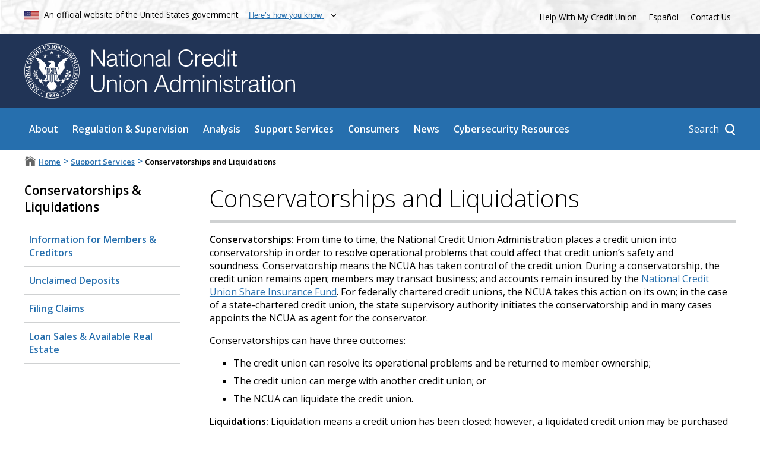

--- FILE ---
content_type: text/html; charset=UTF-8
request_url: https://ncua.gov/support-services/conservatorships-liquidations?sort=date&dir&page=1
body_size: 14788
content:
<!DOCTYPE html>
<html lang="en" dir="ltr" prefix="og: https://ogp.me/ns#" class="node-page">
  <head>
    <meta charset="utf-8" />    <link rel="preconnect" href="https://www.clarity.ms">  

    <!-- Google Tag Manager -->
    <script>(function(w,d,s,l,i){
    w[l]=w[l]||[];
    w[l].push({'gtm.start': new Date().getTime(),event:'gtm.js'});
    var f=d.getElementsByTagName(s)[0], j=d.createElement(s),dl=l!='dataLayer'?'&l='+l:'';
    j.async=true;j.src='https://www.googletagmanager.com/gtm.js?id='+i+dl;f.parentNode.insertBefore(j,f); 
    })(window,document,'script','dataLayer','GTM-5GBVLZJP');</script>
    <!-- End Google Tag Manager -->
    
    
    <meta name="description" content="Conservatorship: From time to time, the National Credit Union Administration places a credit union into conservatorship in order to resolve operational problems that could affect that credit union&#039;s safety and soundness. Conservatorship means the NCUA has taken control of the credit union. During a conservatorship, the credit union remains open; members may transact business; and accounts remain insured by the National Credit Union Share Insurance Fund." />
<meta name="keywords" content="conservatorships, database, searchable, liquidations, P&amp;A, conserved credit unions, liquidated credit unions, database," />
<link rel="canonical" href="https://ncua.gov/support-services/conservatorships-liquidations" />
<meta property="og:site_name" content="NCUA" />
<meta property="og:type" content="page" />
<meta property="og:url" content="https://ncua.gov/support-services/conservatorships-liquidations" />
<meta property="og:title" content="Conservatorships and Liquidations" />
<meta property="og:description" content="Conservatorship: From time to time, the National Credit Union Administration places a credit union into conservatorship in order to resolve operational problems that could affect that credit union&#039;s safety and soundness. Conservatorship means the NCUA has taken control of the credit union. During a conservatorship, the credit union remains open; members may transact business; and accounts remain insured by the National Credit Union Share Insurance Fund." />
<meta property="og:image" content="https://ncua.gov/themes/main/images/og-default.jpg" />
<meta property="og:image:secure_url" content="https://ncua.gov/themes/main/images/og-default.jpg" />
<meta property="og:image:type" content="image/jpeg" />
<meta property="og:updated_time" content="2026-01-07T12:55:50-0500" />
<meta name="MobileOptimized" content="width" />
<meta name="HandheldFriendly" content="true" />
<meta name="viewport" content="width=device-width, initial-scale=1.0" />
<script type="application/ld+json">{"@context":"https:\/\/schema.org","@graph":[{"@type":"GovernmentOrganization","@id":"ncua","url":"https:\/\/www.ncua.gov\/","name":"National Credit Union Administration","logo":"https:\/\/www.ncua.gov\/themes\/main\/images\/ncua-logo.jpg","areaServed":"United States of America","brand":"NCUA; National Credit Union Administration","diversityPolicy":"https:\/\/www.ncua.gov\/about-ncua\/diversity-inclusion","ethicsPolicy":"https:\/\/www.ncua.gov\/about-ncua\/diversity-inclusion","naics":"522298","address":{"@type":"PostalAddress","streetAddress":"1775 Duke Street","addressLocality":"Alexandria","addressRegion":"VA","postalCode":"22314","addressCountry":"USA"}}]}</script>
<link rel="icon" href="/sites/default/files/footer_ncua_logo.png" type="image/png" />

    <title>Credit Union Conservatorship and Liquidation: What Members Need to Know</title>
    <link href="https://fonts.googleapis.com/css?family=Open+Sans:300,300i,400,400i,600,600i&amp;display=swap" rel="stylesheet">
    <link rel="stylesheet" media="all" href="/sites/default/files/css/css_hLsyhovhP-uozJg08d_spEXDJ7zGZjZz9fUNhqRCVcA.css?delta=0&amp;language=en&amp;theme=main&amp;include=eJxVyDEOwCAIAMAPlfikBimxJICN0ER_38Gp4x1PyfOSIEUxHoX_PgzFC3VP9oRcD0PFENrftFdUiFwq3vYZvRCMg27gmR_-AiTD" />
<link rel="stylesheet" media="all" href="/sites/default/files/css/css_FyFIo0aT7CJU0DKVu9LEP4lMjMGn5dFEdOJ1xds_iIk.css?delta=1&amp;language=en&amp;theme=main&amp;include=eJxVyDEOwCAIAMAPlfikBimxJICN0ER_38Gp4x1PyfOSIEUxHoX_PgzFC3VP9oRcD0PFENrftFdUiFwq3vYZvRCMg27gmR_-AiTD" />

    

            <link rel="preload" as="image" href="/themes/main/images/icons/arrow.svg">
    <link rel="preload" as="image" href="/themes/main/images/icons/x.svg">
    <link rel="preload" as="image" href="/themes/main/images/popup-flag.jpg">
    <link rel="preload" as="image" href="/themes/main/images/ncua-logo-inverted-notext.png">
    <link rel="prefetch" href="/_forms/menu-popup/search">
        <link rel="prefetch" href="/_forms/menu-popup/how">
    

  </head>
  <body class="js-disabled">
    <script>
      document.getElementsByTagName("body")[0].className = document.getElementsByTagName("body")[0].className.replace("js-disabled","");
      document.getElementsByTagName("html")[0].className = document.getElementsByTagName("html")[0].className + " js";
    </script>  
    <!-- Google Tag Manager (noscript) -->
    <noscript><iframe src="https://www.googletagmanager.com/ns.html?id=GTM-5GBVLZJP" height="0" width="0" style="display:none;visibility:hidden"></iframe></noscript>
    <!-- End Google Tag Manager (noscript) -->

        <div><a href="#main-content" class="visually-hidden focusable">
      Skip to main content
    </a></div>
    
    <div class="dialog-off-canvas-main-canvas" data-off-canvas-main-canvas>
      <div id="MainWrapper" class="path-support-services-conservatorships-liquidations node-id-46">






   


      

<header id="MainHeader" class="container-fluid" aria-label="Site header">
    <div id="MainHeader_moreTop" class="">
      <div class="centerRegion row">
        <div class="col-8-sm">
          <img src="/themes/main/images/flag.png" alt="United States flag">            
          <span class="valign">An official website of the United States government</span>
          <button id="NCUA-usa-banner-toggle" aria-controls="NCUA-usa-banner-below">
            <span class="valign">Here&rsquo;s how you know</span>
          </button>
        </div>
        <div class="col-4-sm noPrint">          
          <a href="https://mycreditunion.gov/about/consumer-assistance-center" target="_blank" rel="noopener">Help With My Credit Union</a>
          <a class="white langLink exit-disclaimer-exempt lang-toggle" href="https://espanol.ncua.gov">Espa&ntilde;ol</a>
          <a href="/contact-us">Contact Us</a>
        </div>
      </div>
    </div>

        <div class="centerRegion row" id="NCUA-usa-banner-below" aria-live="polite"></div>

    <div id="MainHeader_top" class="noPrint">
      <div class="centerRegion row">
          <div class="col-12-sm logo-col">
            <a href="/">
              <img alt="National Credit Union Administration seal" src="/themes/main/images/logo-image.svg" id="top_logo_image" class="top-logo" title="Home page of NCUA.gov">  
              <img alt=" " src="/themes/main/images/logo-text.svg" id="top_logo_text" class="top-logo" aria-hidden="true">  
            </a>
          </div>  
      </div>
    </div>

    <div id="MainHeader_largeMenu">
      <div class="centerRegion row noPrint">
        <div class="col-12"><div id="top_logo_image_mini_wrapper"><a href="/"><img alt="National Credit Union Administration seal" src="/themes/main/images/logo-image.svg" id="top_logo_image_mini" class="top-logo" title="Home page of NCUA.gov"><img alt=" " src="/themes/main/images/logo-text.svg" id="bottom_logo_text" class="top-logo" aria-hidden="true"></a></div><nav aria-label="Main navigation" id="block-main-main-menu"><ul class="nav-panel root-main-menu level-0"><li class="menu-item menu-item--expanded level-0 has-description" data-url="/about"><div class="anchors"><a href="/about" target="_self" class="menu-parent-link">About</a></div><div class="sub-menu menu level-1 link-styles link-styles--white"><div class="menu-subpanel menu-subpanel-top"><div class="menu-subpanel--link-wrapper"><div class="main-link arrow-anim-button dark-blue"><a class="blue" href="/about">About</a></div></div><div class="menu-desc">
            Created by the U.S. Congress in 1970, the National Credit Union Administration is an independent federal agency that insures deposits at federally insured credit unions, protects the members who own credit unions, and charters and regulates federal credit unions.
          </div><ul class="nav-panel "><li class="menu-item level-1" data-url="/about/mission-values"><div class="anchors"><a href="/about/mission-values" target="_self" class="menu-parent-link">Mission &amp; Values</a></div></li><li class="menu-item menu-item--collapsed level-1" data-url="/about/leadership"><div class="anchors"><a href="/about/leadership" target="_self" class="menu-parent-link">Leadership</a></div></li><li class="menu-item level-1" data-url="/about/speaker-request-form"><div class="anchors"><a href="/about/speaker-request-form" target="_self" class="menu-parent-link">Speaker Request Form</a></div></li><li class="menu-item level-1" data-url="/about/historical-timeline"><div class="anchors"><a href="/about/historical-timeline" target="_self" class="menu-parent-link">Historical Timeline</a></div></li><li class="menu-item menu-item--collapsed level-1" data-url="/about/workplace-resolutions"><div class="anchors"><a href="/about/workplace-resolutions" target="_self" class="menu-parent-link">Workplace Resolutions</a></div></li><li class="menu-item menu-item--collapsed level-1" data-url="/about/careers"><div class="anchors"><a href="/about/careers" target="_self" class="menu-parent-link">Careers</a></div></li><li class="menu-item level-1" data-url="/about/business-opportunities"><div class="anchors"><a href="/about/business-opportunities" target="_self" class="menu-parent-link">Business Opportunities</a></div></li><li class="menu-item menu-item--collapsed level-1" data-url="/about/open-government"><div class="anchors"><a href="/about/open-government" target="_self" class="menu-parent-link">Open Government</a></div></li><li class="menu-item menu-item--collapsed level-1" data-url="/about/inspector-general"><div class="anchors"><a href="/about/inspector-general" target="_self" class="menu-parent-link">Inspector General</a></div></li><li class="menu-item level-1" data-url="/about/budget-performance"><div class="anchors"><a href="/about/budget-performance" target="_self" class="menu-parent-link">Budget &amp; Performance</a></div></li><li class="menu-item level-1" data-url="https://ask.ncua.gov/"><div class="anchors"><a href="https://ask.ncua.gov/" target="_blank" class="menu-parent-link" rel="noopener">AskNCUA</a></div></li></ul></div></div></li><li class="menu-item menu-item--expanded level-0 has-description" data-url="/regulation-supervision"><div class="anchors"><a href="/regulation-supervision" target="_self" class="menu-parent-link">Regulation &amp; Supervision</a></div><div class="sub-menu menu level-1 link-styles link-styles--white"><div class="menu-subpanel menu-subpanel-top"><div class="menu-subpanel--link-wrapper"><div class="main-link arrow-anim-button dark-blue"><a class="blue" href="/regulation-supervision">Regulation &amp; Supervision</a></div></div><div class="menu-desc">
            The NCUA protects the safety and soundness of the credit union system by identifying, monitoring and reducing risks to the National Credit Union Share Insurance Fund. Backed by the full faith and credit of the United States, the Share Insurance Fund provides up to $250,000 of federal share insurance to millions of account holders in all federal credit unions and the overwhelming majority of state-chartered credit unions.
          </div><ul class="nav-panel "><li class="menu-item level-1" data-url="/regulation-supervision/letters-credit-unions-other-guidance"><div class="anchors"><a href="/regulation-supervision/letters-credit-unions-other-guidance" target="_self" class="menu-parent-link">Letters to Credit Unions &amp; Other Guidance</a></div></li><li class="menu-item menu-item--collapsed level-1" data-url="/regulation-supervision/examination-program"><div class="anchors"><a href="/regulation-supervision/examination-program" target="_self" class="menu-parent-link">Examination Program</a></div></li><li class="menu-item level-1" data-url="/regulation-supervision/rulemakings-proposals-comment"><div class="anchors"><a href="/regulation-supervision/rulemakings-proposals-comment" target="_self" class="menu-parent-link">Rulemakings &amp; Proposals for Comment</a></div></li><li class="menu-item level-1" data-url="/regulation-supervision/legal-opinions"><div class="anchors"><a href="/regulation-supervision/legal-opinions" target="_self" class="menu-parent-link">Legal Opinions</a></div></li><li class="menu-item menu-item--collapsed level-1" data-url="/regulation-supervision/rules-regulations"><div class="anchors"><a href="/regulation-supervision/rules-regulations" target="_self" class="menu-parent-link">Rules &amp; Regulations</a></div></li><li class="menu-item menu-item--collapsed level-1" data-url="/regulation-supervision/regulatory-compliance-resources"><div class="anchors"><a href="/regulation-supervision/regulatory-compliance-resources" target="_self" class="menu-parent-link">Regulatory &amp; Compliance Resources</a></div></li><li class="menu-item menu-item--collapsed level-1" data-url="/regulation-supervision/supervisory-review-committee"><div class="anchors"><a href="/regulation-supervision/supervisory-review-committee" target="_self" class="menu-parent-link">Supervisory Review Committee</a></div></li><li class="menu-item level-1" data-url="/regulation-supervision/board-appeals"><div class="anchors"><a href="/regulation-supervision/board-appeals" target="_self" class="menu-parent-link">Board Appeals</a></div></li><li class="menu-item menu-item--collapsed level-1" data-url="/regulation-supervision/corporate-credit-unions"><div class="anchors"><a href="/regulation-supervision/corporate-credit-unions" target="_self" class="menu-parent-link">Corporate Credit Unions</a></div></li><li class="menu-item menu-item--collapsed level-1" data-url="/regulation-supervision/regulatory-reporting"><div class="anchors"><a href="/regulation-supervision/regulatory-reporting" target="_self" class="menu-parent-link">Regulatory Reporting</a></div></li><li class="menu-item menu-item--collapsed level-1" data-url="/regulation-supervision/manuals-guides"><div class="anchors"><a href="/regulation-supervision/manuals-guides" target="_self" class="menu-parent-link">Manuals &amp; Guides</a></div></li><li class="menu-item menu-item--collapsed level-1" data-url="/regulation-supervision/examination-modernization-initiatives"><div class="anchors"><a href="/regulation-supervision/examination-modernization-initiatives" target="_self" class="menu-parent-link">Examination Modernization Initiatives</a></div></li><li class="menu-item level-1" data-url="/regulation-supervision/cuso-activities"><div class="anchors"><a href="/regulation-supervision/cuso-activities" target="_self" class="menu-parent-link">CUSO Activities</a></div></li></ul></div></div></li><li class="menu-item menu-item--expanded level-0 has-description" data-url="/analysis"><div class="anchors"><a href="/analysis" target="_self" class="menu-parent-link">Analysis</a></div><div class="sub-menu menu level-1 link-styles link-styles--white"><div class="menu-subpanel menu-subpanel-top"><div class="menu-subpanel--link-wrapper"><div class="main-link arrow-anim-button dark-blue"><a class="blue" href="/analysis">Analysis</a></div></div><div class="menu-desc">
            The NCUA&rsquo;s economists and analysts compile data on the credit union system&rsquo;s financial performance, merger activity, changes in credit union chartering and fields of membership, as well as broader economic trends affecting credit unions. Users can find information on a single credit union or analyze broader nation-wide trends.
          </div><ul class="nav-panel "><li class="menu-item menu-item--collapsed level-1" data-url="/analysis/credit-union-corporate-call-report-data"><div class="anchors"><a href="/analysis/credit-union-corporate-call-report-data" target="_self" class="menu-parent-link">Credit Union &amp; Corporate Call Report Data</a></div></li><li class="menu-item menu-item--collapsed level-1" data-url="/analysis/chartering-mergers"><div class="anchors"><a href="/analysis/chartering-mergers" target="_self" class="menu-parent-link">Chartering &amp; Mergers</a></div></li><li class="menu-item menu-item--collapsed level-1" data-url="/analysis/cuso-economic-data"><div class="anchors"><a href="/analysis/cuso-economic-data" target="_self" class="menu-parent-link">CUSO &amp; Economic Data</a></div></li><li class="menu-item level-1" data-url="https://mapping.ncua.gov/ResearchCreditUnion"><div class="anchors"><a href="https://mapping.ncua.gov/ResearchCreditUnion" target="_blank" class="menu-parent-link" rel="noopener">Research a Credit Union</a></div></li><li class="menu-item level-1" data-url="/analysis/ncusif-financial-overview-performance"><div class="anchors"><a href="/analysis/ncusif-financial-overview-performance" target="_self" class="menu-parent-link">National Credit Union Share Insurance Fund Financial Overview and Performance</a></div></li></ul></div></div></li><li class="menu-item menu-item--expanded menu-item--active-trail level-0 has-description" data-url="/support-services"><div class="anchors"><a href="/support-services" target="_self" class="menu-parent-link">Support Services</a></div><div class="sub-menu menu level-1 link-styles link-styles--white"><div class="menu-subpanel menu-subpanel-top"><div class="menu-subpanel--link-wrapper"><div class="main-link arrow-anim-button dark-blue"><a class="blue" href="/support-services">Support Services</a></div></div><div class="menu-desc">
            The NCUA provides a number of support services to the credit union system, such as providing training, grants and loans, chartering, and field-of-membership services; maintaining the health and stability of Share Insurance Fund; managing the assets of failed credit unions; and providing emergency liquidity.
          </div><ul class="nav-panel "><li class="menu-item level-1" data-url="/support-services/access"><div class="anchors"><a href="/support-services/access" target="_self" class="menu-parent-link">ACCESS</a></div></li><li class="menu-item menu-item--collapsed level-1" data-url="/support-services/credit-union-resources-expansion"><div class="anchors"><a href="/support-services/credit-union-resources-expansion" target="_self" class="menu-parent-link">Credit Union Resources &amp; Expansion</a></div></li><li class="menu-item menu-item--collapsed menu-item--active-trail level-1" data-url="/support-services/conservatorships-liquidations"><div class="anchors"><a href="/support-services/conservatorships-liquidations" target="_self" class="menu-parent-link">Conservatorships &amp; Liquidations</a></div></li><li class="menu-item menu-item--collapsed level-1" data-url="/support-services/share-insurance-fund"><div class="anchors"><a href="/support-services/share-insurance-fund" target="_self" class="menu-parent-link">Share Insurance Fund</a></div></li><li class="menu-item menu-item--collapsed level-1" data-url="/support-services/corporate-system-resolution"><div class="anchors"><a href="/support-services/corporate-system-resolution" target="_self" class="menu-parent-link">Corporate System Resolution</a></div></li><li class="menu-item menu-item--collapsed level-1" data-url="/support-services/guaranteed-notes-program"><div class="anchors"><a href="/support-services/guaranteed-notes-program" target="_self" class="menu-parent-link">Guaranteed Notes Program</a></div></li><li class="menu-item menu-item--collapsed level-1" data-url="/support-services/central-liquidity-facility"><div class="anchors"><a href="/support-services/central-liquidity-facility" target="_self" class="menu-parent-link">Central Liquidity Facility</a></div></li></ul></div></div></li><li class="menu-item menu-item--expanded level-0 has-description" data-url="/consumers"><div class="anchors"><a href="/consumers" target="_self" class="menu-parent-link">Consumers</a></div><div class="sub-menu menu level-1 link-styles link-styles--white"><div class="menu-subpanel menu-subpanel-top"><div class="menu-subpanel--link-wrapper"><div class="main-link arrow-anim-button dark-blue"><a class="blue" href="/consumers">Consumers</a></div></div><div class="menu-desc">
            The NCUA works to protect credit union members and consumers, raise awareness of potential frauds, facilitate access to affordable financial services, and educate consumers on the importance of savings and how they can improve their financial well-being.
          </div><ul class="nav-panel "><li class="menu-item menu-item--collapsed level-1" data-url="https://www.mycreditunion.gov/consumer-assistance-center"><div class="anchors"><a href="https://www.mycreditunion.gov/consumer-assistance-center" target="_blank" class="menu-parent-link" rel="noopener">Consumer Assistance Center</a></div></li><li class="menu-item level-1" data-url="https://www.mycreditunion.gov/fraud-prevention-center"><div class="anchors"><a href="https://www.mycreditunion.gov/fraud-prevention-center" target="_blank" class="menu-parent-link" rel="noopener">Fraud Prevention Center</a></div></li><li class="menu-item menu-item--collapsed level-1" data-url="/consumers/share-insurance-coverage"><div class="anchors"><a href="/consumers/share-insurance-coverage" target="_self" class="menu-parent-link">Share Insurance Coverage</a></div></li><li class="menu-item level-1" data-url="https://www.mycreditunion.gov/"><div class="anchors"><a href="https://www.mycreditunion.gov/" target="_blank" class="menu-parent-link" rel="noopener">MyCreditUnion.gov</a></div></li><li class="menu-item level-1" data-url="https://mapping.ncua.gov/"><div class="anchors"><a href="https://mapping.ncua.gov/" target="_blank" class="menu-parent-link" rel="noopener">Credit Union Locator</a></div></li></ul></div></div></li><li class="menu-item menu-item--expanded level-0 has-description" data-url="/news"><div class="anchors"><a href="/news" target="_self" class="menu-parent-link">News</a></div><div class="sub-menu menu level-1 link-styles link-styles--white"><div class="menu-subpanel menu-subpanel-top"><div class="menu-subpanel--link-wrapper"><div class="main-link arrow-anim-button dark-blue"><a class="blue" href="/news">News</a></div></div><div class="menu-desc">
            Stay up to date on the NCUA's activities by subscribing to the NCUA's Express messages. Read press releases, speeches, testimony, and Annual Reports. Register for upcoming conferences and events.
          </div><ul class="nav-panel "><li class="menu-item level-1" data-url="/news/press-releases"><div class="anchors"><a href="/news/press-releases" target="_self" class="menu-parent-link">Press Releases</a></div></li><li class="menu-item level-1" data-url="/news/speeches-testimonies"><div class="anchors"><a href="/news/speeches-testimonies" target="_self" class="menu-parent-link">Speeches &amp; Testimonies</a></div></li><li class="menu-item level-1" data-url="/news/deregulation-project"><div class="anchors"><a href="/news/deregulation-project" target="_self" class="menu-parent-link">Deregulation Project</a></div></li><li class="menu-item level-1" data-url="/news/publications-reports"><div class="anchors"><a href="/news/publications-reports" target="_self" class="menu-parent-link">Publications &amp; Reports</a></div></li><li class="menu-item level-1" data-url="/news/board-meetings-agendas-results"><div class="anchors"><a href="/news/board-meetings-agendas-results" target="_self" class="menu-parent-link">Board Meetings, Agendas, &amp; Results</a></div></li><li class="menu-item level-1" data-url="/news/events"><div class="anchors"><a href="/news/events" target="_self" class="menu-parent-link">Events</a></div></li><li class="menu-item menu-item--collapsed level-1" data-url="/news/enforcement-actions"><div class="anchors"><a href="/news/enforcement-actions" target="_self" class="menu-parent-link">Enforcement Actions</a></div></li><li class="menu-item level-1" data-url="/news/budget-supplementary-materials"><div class="anchors"><a href="/news/budget-supplementary-materials" target="_self" class="menu-parent-link">Budget &amp; Supplementary Materials</a></div></li><li class="menu-item level-1" data-url="/news/downloadable-graphics"><div class="anchors"><a href="/news/downloadable-graphics" target="_self" class="menu-parent-link">Downloadable Graphics</a></div></li></ul></div></div></li><li class="menu-item menu-item--expanded level-0 has-description" data-url="/regulation-supervision/regulatory-compliance-resources/cybersecurity-resources"><div class="anchors"><a href="/regulation-supervision/regulatory-compliance-resources/cybersecurity-resources" target="_self" class="menu-parent-link">Cybersecurity Resources</a></div><div class="sub-menu menu level-1 link-styles link-styles--white"><div class="menu-subpanel menu-subpanel-top"><div class="menu-subpanel--link-wrapper"><div class="main-link arrow-anim-button dark-blue"><a class="blue" href="/regulation-supervision/regulatory-compliance-resources/cybersecurity-resources">Cybersecurity Resources</a></div></div><div class="menu-desc">
            Cyberattacks and cybersecurity vulnerabilities pose significant risks to the financial system. Because of vulnerabilities within the credit union industry and the broader financial system to potential cyberattacks, cybersecurity is one of the NCUA&rsquo;s top supervisory priorities and a top-tier risk under the agency&rsquo;s enterprise risk-management program.
          </div><ul class="nav-panel "><li class="menu-item level-1" data-url="/regulation-supervision/regulatory-compliance-resources/cybersecurity-resources/ncuas-information-security-examination-and-cybersecurity-assessment"><div class="anchors"><a href="/regulation-supervision/regulatory-compliance-resources/cybersecurity-resources/ncuas-information-security-examination-and-cybersecurity-assessment" target="_self" class="menu-parent-link">NCUA&rsquo;s Information Security Examination and Cybersecurity Assessment Program</a></div></li><li class="menu-item level-1" data-url="/regulation-supervision/regulatory-compliance-resources/cybersecurity-resources/acet-and-other-assessment-tools"><div class="anchors"><a href="/regulation-supervision/regulatory-compliance-resources/cybersecurity-resources/acet-and-other-assessment-tools" target="_self" class="menu-parent-link">ACET and Other Assessment Tools</a></div></li><li class="menu-item level-1" data-url="/regulation-supervision/regulatory-compliance-resources/cybersecurity-resources/supply-chain-risk-management-scrm"><div class="anchors"><a href="/regulation-supervision/regulatory-compliance-resources/cybersecurity-resources/supply-chain-risk-management-scrm" target="_self" class="menu-parent-link">Supply Chain Risk Management (SCRM)</a></div></li><li class="menu-item level-1" data-url="/regulation-supervision/regulatory-compliance-resources/cybersecurity-resources/cyber-incident-reporting-guide"><div class="anchors"><a href="/regulation-supervision/regulatory-compliance-resources/cybersecurity-resources/cyber-incident-reporting-guide" target="_self" class="menu-parent-link">Cyber Incident Reporting Guide</a></div></li><li class="menu-item level-1" data-url="https://cyberreports.ncua.gov/"><div class="anchors"><a href="https://cyberreports.ncua.gov/" target="_blank" class="menu-parent-link" rel="noopener">Report a Cybersecurity Incident</a></div></li><li class="menu-item level-1" data-url="/regulation-supervision/regulatory-compliance-resources/cybersecurity-resources/ncuas-regulations-and-guidance"><div class="anchors"><a href="/regulation-supervision/regulatory-compliance-resources/cybersecurity-resources/ncuas-regulations-and-guidance" target="_self" class="menu-parent-link">NCUA&rsquo;s Regulations and Guidance</a></div></li><li class="menu-item level-1" data-url="/regulation-supervision/regulatory-compliance-resources/cybersecurity-resources/references-resources"><div class="anchors"><a href="/regulation-supervision/regulatory-compliance-resources/cybersecurity-resources/references-resources" target="_self" class="menu-parent-link">References &amp; Resources</a></div></li></ul></div></div></li></ul></nav><div class="searchContainer responsive-hires"><div class="searchContainer--button-wrapper"><a class="searchContainer--button" href="/search"><span>Search</span></a></div><div class="searchContainer--panel" aria-live="polite"></div></div><div id="toggleSubmenu-wrapper" class="responsive-lowres nojs"><button id="toggleSubmenu"><img alt="Show" src="/themes/main/images/hamburger.png"></button></div></div>      </div>
    </div>    
</header>


  <nav id="breadcrumb-wrapper" aria-label="Breadcrumb and share links">
    <div class="centerRegion">
      <div class="row">
        <div class="col-8" id="Breadcrumbs">
                        <div id="block-main-breadcrumbs" class="link-styles">
  
    
        <nav aria-labelledby="system-breadcrumb">
    <h2 id="system-breadcrumb" class="visually-hidden">Breadcrumb</h2>
    <ol>	
	          <li>      
            <span class="_tc">		
                      <a href="/">Home</a>
                </span>		
      </li>
	            <li>      
            <span class="_tci">&gt;</span>
            <span class="_tc">		
                      <a href="/support-services">Support Services</a>
                </span>		
      </li>
	            <li>      
            <span class="_tci">&gt;</span>
            <span class="_tc">		
                      Conservatorships and Liquidations
                </span>		
      </li>
	      		
    </ol>
  </nav>

  </div>


                  </div>
              </div>
    </div>
  </nav>


  <main class="gutters has-leftSidebar clearfix" id="Main">
    <a id="main-content" tabindex="-1"></a>
    <div class="centerRegion row">
            <aside class="col-3-sm noPrint" id="Sidebar_left">
          <nav class="noPrint link-styles" id="block-submenu" aria-label="Submenu">
  
    <button class="submenu-toggle">+</button>
  
      <h2>Conservatorships &amp; Liquidations</h2><div id="submenu-block-main"><ul><li><a href="/support-services/conservatorships-liquidations/information-members-creditors">Information for Members &amp; Creditors</a></li><li><a href="/support-services/conservatorships-liquidations/unclaimed-deposits">Unclaimed Deposits</a></li><li><a href="/support-services/conservatorships-liquidations/filing-claims">Filing Claims</a></li><li><a href="/support-services/conservatorships-liquidations/loan-sales-available-real-estate">Loan Sales &amp; Available Real Estate</a></li></ul></div>
  </nav>


      </aside>
      
      <div class="layout-content col-9-sm">
          <div id="block-main-page-title" class="link-styles">
  
    
      
  <h1 class="title page-title">
<span>Conservatorships and Liquidations</span>
</h1>

  </div>


                  <div data-drupal-messages-fallback class="hidden"></div>
<div id="block-main-content">
  
    
      


<article>

  <div>

    
    <div class="link-styles">
    
            <div class="body field-type-text_with_summary"><p><strong>Conservatorships:</strong>&nbsp;From time to time, the National Credit Union Administration places a credit union into conservatorship in order to resolve operational problems that could affect that credit union&rsquo;s safety and soundness.&nbsp;Conservatorship means the NCUA has taken control of the credit union.&nbsp;During a conservatorship, the credit union remains open; members may transact business; and accounts remain insured by the&nbsp;<a data-mce-href="https://www.ncua.gov/Legal/GuidesEtc/GuidesManuals/NCUAHowYourAcctInsured.pdf" href="/files/publications/guides-manuals/NCUAHowYourAcctInsured.pdf" target="_blank" rel="noopener">National Credit Union Share Insurance Fund</a>. For federally chartered credit unions, the NCUA takes this action on its own; in the case of a state-chartered credit union, the state supervisory authority initiates the conservatorship and in many cases appoints the NCUA as agent for the conservator.</p>

<p>Conservatorships can have three outcomes:</p>

<ul>
	<li>The credit union can resolve its operational problems and be returned to member ownership;</li>
	<li>The credit union can merge with another credit union; or</li>
	<li>The NCUA can liquidate the credit union.</li>
</ul>

<p><strong>Liquidations:</strong>&nbsp;Liquidation means a credit union has been closed; however, a liquidated credit union may be purchased &mdash; and members, assets, and loans assumed &mdash; by another credit union, so that members will be able to continue receiving financial services. If a credit union is placed into liquidation, the NCUA&rsquo;s Asset Management and Assistance Center (AMAC) will oversee the liquidation and set up an asset management estate (AME) to manage assets, settle members&rsquo; insurance claims, and attempt to recover value from the closed credit union&rsquo;s assets.</p>

<p>An AME holds the assets of a failed institution. Commonly administered by AMAC, to which the NCUA Board has delegated statutory authorities providing broad supervisory and management powers over the credit union's assets and operations. These powers include the ability to facilitate funding and disposition of assets. Also known as a liquidation estate.</p>

<p>If the member shares are not assumed by another credit union, all verified member shares are typically paid within five days of a credit union&rsquo;s closure.&nbsp;</p>

<p>No member of a federally insured credit union has ever lost a penny in insured accounts.</p>
</div>
      
    </div>

      
      <div class="tags">
</div>  </div>

</article>

  </div>
<div data-drupal-selector="mcu-search-ext-block-form" id="block-mcuncuasearchextblock">
  
    
      <a id="results"></a><div class="search-results-ext variant-conserv_liquid"><form action="/support-services/conservatorships-liquidations?sort=date&amp;dir=&amp;page=1" method="post" id="mcu-search-ext-block-form" accept-charset="UTF-8">
  <input data-drupal-selector="edit-category" type="hidden" name="category" value="conserv_liquid">
<div class="searchboxRow noPrint js-form-wrapper form-wrapper" data-drupal-selector="edit-searchboxrow" id="edit-searchboxrow"><div class="input-container js-form-wrapper form-wrapper" data-drupal-selector="edit-input-container" id="edit-input-container"><div class="js-form-item form-item js-form-type-textfield form-item-sq js-form-item-sq">

  <div class="form-left">
          <label for="edit-sq">Search</label>
              </div>
  <div class="form-right">
    <input class="searchboxText form-text" placeholder="Search Conservatorships and Liquidations" data-drupal-selector="edit-sq" type="text" id="edit-sq" name="sq" value="" size="60" maxlength="128">

 
                   </div>
</div>
</div>
<span class="anim-button-bar"><input data-drupal-selector="edit-apply" type="submit" id="edit-apply" name="op" value="Apply" class="button js-form-submit form-submit"></span>
</div>
<div class="js-form-item form-item js-form-type-checkbox form-item-keywords js-form-item-keywords">

  <div class="form-left">
              </div>
  <div class="form-right">
    <input class="noPrint form-checkbox" data-drupal-selector="edit-keywords" type="checkbox" id="edit-keywords" name="keywords" value="1">

 
              <label for="edit-keywords" class="option">Search keywords only</label>
               </div>
</div>
<div class="paginator-status noPrint js-form-wrapper form-wrapper" data-drupal-selector="edit-paginator-status" id="edit-paginator-status">Showing 61 - 120 of 270 Results<div class="npp-wrapper js-form-wrapper form-wrapper" data-drupal-selector="edit-nppwrapper" id="edit-nppwrapper"><div class="js-form-item form-item js-form-type-select form-item-npp js-form-item-npp">

  <div class="form-left">
          <label for="edit-npp">Per page</label>
              </div>
  <div class="form-right">
    <select data-drupal-selector="edit-npp" id="edit-npp" name="npp" class="form-select"><option value="12">12</option><option value="24">24</option><option value="60" selected>60</option><option value="100">100</option></select>
 
                   </div>
</div>
<span class="anim-button-bar"><input data-drupal-selector="edit-updatenpp" type="submit" id="edit-updatenpp" name="op" value="Update" class="button js-form-submit form-submit"></span>
</div>
</div>
<fieldset class="adv-search noPrint js-form-item form-item js-form-wrapper form-wrapper" data-drupal-selector="edit-adv" id="edit-adv">
      <legend>
    <span class="fieldset-legend">Filters</span>
  </legend>
  <div class="fieldset-wrapper">
                <div class="filter-container js-form-wrapper form-wrapper" data-drupal-selector="edit-f-year-container" id="edit-f-year-container"><div class="js-form-item form-item js-form-type-select form-item-f-year js-form-item-f-year">

  <div class="form-left">
          <label for="edit-f-year">Year</label>
              </div>
  <div class="form-right">
    <select data-drupal-selector="edit-f-year" id="edit-f-year" name="f_year" class="form-select"><option value="" selected>-Select Option-</option><option value="_all">Select All</option><option value="2026">2026</option><option value="2025">2025</option><option value="2024">2024</option><option value="2023">2023</option><option value="2022">2022</option><option value="2021">2021</option><option value="2020">2020</option><option value="2019">2019</option><option value="2018">2018</option><option value="2017">2017</option><option value="2016">2016</option><option value="2015">2015</option><option value="2014">2014</option><option value="2013">2013</option><option value="2012">2012</option><option value="2011">2011</option><option value="2010">2010</option><option value="2009">2009</option><option value="2008">2008</option><option value="2007">2007</option><option value="2006">2006</option><option value="2005">2005</option><option value="2004">2004</option><option value="2003">2003</option><option value="2002">2002</option><option value="2001">2001</option><option value="2000">2000</option><option value="1999">1999</option><option value="1998">1998</option><option value="1997">1997</option><option value="1996">1996</option><option value="1995">1995</option><option value="1994">1994</option><option value="1993">1993</option><option value="1992">1992</option><option value="1991">1991</option><option value="1990">1990</option><option value="1989">1989</option><option value="1988">1988</option><option value="1987">1987</option><option value="1986">1986</option><option value="1985">1985</option><option value="1984">1984</option><option value="1983">1983</option><option value="1982">1982</option><option value="1981">1981</option><option value="1980">1980</option><option value="1979">1979</option><option value="1978">1978</option><option value="1977">1977</option><option value="1976">1976</option><option value="1975">1975</option><option value="1974">1974</option><option value="1973">1973</option><option value="1972">1972</option><option value="1971">1971</option><option value="1970">1970</option></select>
 
                   </div>
</div>
</div>
<div class="filter-container js-form-wrapper form-wrapper" data-drupal-selector="edit-f-exttype-container" id="edit-f-exttype-container"><div class="js-form-item form-item js-form-type-select form-item-f-exttype js-form-item-f-exttype">

  <div class="form-left">
          <label for="edit-f-exttype">Type</label>
              </div>
  <div class="form-right">
    <select data-drupal-selector="edit-f-exttype" id="edit-f-exttype" name="f_exttype" class="form-select"><option value="" selected>-Select Option-</option><option value="01">Conservatorship</option><option value="05">Merger With NCUA Assistance</option><option value="06">Voluntary Liquidation</option><option value="07">Involuntary Liquidation</option></select>
 
                   </div>
</div>
</div>
<div class="filter-container js-form-wrapper form-wrapper" data-drupal-selector="edit-f-institution-container" id="edit-f-institution-container"><div class="js-form-item form-item js-form-type-textfield form-item-f-institution js-form-item-f-institution">

  <div class="form-left">
          <label for="edit-f-institution">Credit Union Name</label>
              </div>
  <div class="form-right">
    <input data-drupal-selector="edit-f-institution" type="text" id="edit-f-institution" name="f_institution" value="" size="60" maxlength="128" class="form-text">

 
                   </div>
</div>
<div class="select-all"><div class="js-form-item form-item js-form-type-checkbox form-item--selectall-institution js-form-item--selectall-institution">

  <div class="form-left">
              </div>
  <div class="form-right">
    <input data-drupal-selector="edit-selectall-institution" type="checkbox" id="edit-selectall-institution" name="_selectAll_institution" value="1" class="form-checkbox">

 
              <label for="edit-selectall-institution" class="option">Select All Credit Union Name</label>
               </div>
</div>
</div></div>
<div class="filter-container js-form-wrapper form-wrapper" data-drupal-selector="edit-f-city-container" id="edit-f-city-container"><div class="js-form-item form-item js-form-type-textfield form-item-f-city js-form-item-f-city">

  <div class="form-left">
          <label for="edit-f-city">City</label>
              </div>
  <div class="form-right">
    <input data-drupal-selector="edit-f-city" type="text" id="edit-f-city" name="f_city" value="" size="60" maxlength="128" class="form-text">

 
                   </div>
</div>
<div class="select-all"><div class="js-form-item form-item js-form-type-checkbox form-item--selectall-city js-form-item--selectall-city">

  <div class="form-left">
              </div>
  <div class="form-right">
    <input data-drupal-selector="edit-selectall-city" type="checkbox" id="edit-selectall-city" name="_selectAll_city" value="1" class="form-checkbox">

 
              <label for="edit-selectall-city" class="option">Select All City</label>
               </div>
</div>
</div></div>
<div class="filter-container js-form-wrapper form-wrapper" data-drupal-selector="edit-f-state-container" id="edit-f-state-container"><div class="js-form-item form-item js-form-type-select form-item-f-state js-form-item-f-state">

  <div class="form-left">
          <label for="edit-f-state">State</label>
              </div>
  <div class="form-right">
    <select data-drupal-selector="edit-f-state" id="edit-f-state" name="f_state" class="form-select"><option value="" selected>-Select Option-</option><option value="_all">Select All</option><option value="AL">Alabama</option><option value="AK">Alaska</option><option value="AZ">Arizona</option><option value="AR">Arkansas</option><option value="CA">California</option><option value="CO">Colorado</option><option value="CT">Connecticut</option><option value="DE">Delaware</option><option value="FL">Florida</option><option value="GA">Georgia</option><option value="HI">Hawaii</option><option value="ID">Idaho</option><option value="IL">Illinois</option><option value="IN">Indiana</option><option value="IA">Iowa</option><option value="KS">Kansas</option><option value="KY">Kentucky</option><option value="LA">Louisiana</option><option value="ME">Maine</option><option value="MD">Maryland</option><option value="MA">Massachusetts</option><option value="MI">Michigan</option><option value="MN">Minnesota</option><option value="MS">Mississippi</option><option value="MO">Missouri</option><option value="MT">Montana</option><option value="NE">Nebraska</option><option value="NV">Nevada</option><option value="NH">New Hampshire</option><option value="NJ">New Jersey</option><option value="NM">New Mexico</option><option value="NY">New York</option><option value="NC">North Carolina</option><option value="ND">North Dakota</option><option value="OH">Ohio</option><option value="OK">Oklahoma</option><option value="OR">Oregon</option><option value="PA">Pennsylvania</option><option value="RI">Rhode Island</option><option value="SC">South Carolina</option><option value="SD">South Dakota</option><option value="TN">Tennessee</option><option value="TX">Texas</option><option value="UT">Utah</option><option value="VT">Vermont</option><option value="VA">Virginia</option><option value="WA">Washington</option><option value="WV">West Virginia</option><option value="WI">Wisconsin</option><option value="WY">Wyoming</option><option value="DC">District of Columbia</option><option value="AS">American Samoa</option><option value="GU">Guam</option><option value="MP">Northern Mariana Islands</option><option value="PR">Puerto Rico</option><option value="UM">United States Minor Outlying Islands</option><option value="VI">Virgin Islands, U.S.</option></select>
 
                   </div>
</div>
</div>
<div class="filter-container js-form-wrapper form-wrapper" data-drupal-selector="edit-f-status-container" id="edit-f-status-container"><div class="js-form-item form-item js-form-type-select form-item-f-status js-form-item-f-status">

  <div class="form-left">
          <label for="edit-f-status">Status</label>
              </div>
  <div class="form-right">
    <select data-drupal-selector="edit-f-status" id="edit-f-status" name="f_status" class="form-select"><option value="" selected>-Select Option-</option><option value="_all">Select All</option><option value="active">Active</option><option value="merged">Merged</option><option value="closed">Closed</option><option value="released">Released</option></select>
 
                   </div>
</div>
</div>
<span class="anim-button-bar"><input data-drupal-selector="edit-apply" type="submit" id="edit-apply--2" name="op" value="Apply" class="button js-form-submit form-submit"></span>
<span class="anim-button-bar"><input data-drupal-selector="edit-reset" type="submit" id="edit-reset" name="op" value="Reset" class="button js-form-submit form-submit"></span>

          </div>
</fieldset>

<table class="overrideResponsive show-first responsive-enabled search-results-table" data-drupal-selector="edit-searchresults" id="edit-searchresults" data-striping="1">
      <caption class="hidden">Conservatorships and Liquidations search results</caption>
  
  
      <thead>
      <tr>
                  <th scope="col"><span data-dl-href="/support-services/conservatorships-liquidations?sort=year&amp;dir&amp;page=1#results" data-dl-title="Sort by Year" data-dl-class="sortby">Year</span>          </th>
                  <th scope="col"><span data-dl-href="/support-services/conservatorships-liquidations?sort=date&amp;dir=desc&amp;page=1#results" data-dl-title="Sort by Date descending" data-dl-class="sortby">Date</span>          </th>
                  <th scope="col">Type          </th>
                  <th scope="col"><span data-dl-href="/support-services/conservatorships-liquidations?sort=institution&amp;dir&amp;page=1#results" data-dl-title="Sort by Credit Union Name" data-dl-class="sortby">Credit Union Name</span>          </th>
                  <th scope="col"><span data-dl-href="/support-services/conservatorships-liquidations?sort=city&amp;dir&amp;page=1#results" data-dl-title="Sort by City" data-dl-class="sortby">City</span>          </th>
                  <th scope="col"><span data-dl-href="/support-services/conservatorships-liquidations?sort=state&amp;dir&amp;page=1#results" data-dl-title="Sort by State" data-dl-class="sortby">State</span>          </th>
                  <th scope="col"><span data-dl-href="/support-services/conservatorships-liquidations?sort=status&amp;dir&amp;page=1#results" data-dl-title="Sort by Status" data-dl-class="sortby">Status</span>          </th>
              </tr>
    </thead>
  
      <tbody>
              <tr>
                      <td>2010            </td>
                      <td>09/13/2010            </td>
                      <td>Involuntary Liquidation            </td>
                      <td><a href="/newsroom/press-release/2010/industries-puerto-rico-federal-credit-union-closes-members-now-served-borinquen-community-federal">Industries Puerto Rico Federal Credit Union</a>            </td>
                      <td>Manati            </td>
                      <td>Puerto Rico            </td>
                      <td>Closed            </td>
                  </tr>
              <tr>
                      <td>2010            </td>
                      <td>10/01/2010            </td>
                      <td>Involuntary Liquidation            </td>
                      <td><a href="/newsroom/press-release/2010/ncua-charters-bridge-corporate-credit-unions">U.S. Central Federal Credit Union</a>            </td>
                      <td>Lenexa            </td>
                      <td>Kansas            </td>
                      <td>Closed            </td>
                  </tr>
              <tr>
                      <td>2010            </td>
                      <td>10/01/2010            </td>
                      <td>Involuntary Liquidation            </td>
                      <td>Western Corporate Federal Credit Union            </td>
                      <td>San Dimas            </td>
                      <td>California            </td>
                      <td>Closed            </td>
                  </tr>
              <tr>
                      <td>2010            </td>
                      <td>10/18/2010            </td>
                      <td>Involuntary Liquidation            </td>
                      <td><a href="/newsroom/press-release/2010/phil-pet-federal-credit-union-closes">Phil-Pet Federal Credit Union</a>            </td>
                      <td>Pampa            </td>
                      <td>Texas            </td>
                      <td>Closed            </td>
                  </tr>
              <tr>
                      <td>2010            </td>
                      <td>10/29/2010            </td>
                      <td>Involuntary Liquidation            </td>
                      <td><a href="/newsroom/press-release/2010/union-cu-closes-members-now-served-numerica-credit-union-spokane">The Union Credit Union</a>            </td>
                      <td>Spokane            </td>
                      <td>Washington            </td>
                      <td>Closed            </td>
                  </tr>
              <tr>
                      <td>2010            </td>
                      <td>10/31/2010            </td>
                      <td>Involuntary Liquidation            </td>
                      <td><a href="/newsroom/press-release/2010/ncua-charters-additional-bridge-corporate-fcus">Southwest Corporate Federal Credit Union</a>            </td>
                      <td>Plano            </td>
                      <td>Texas            </td>
                      <td>Closed            </td>
                  </tr>
              <tr>
                      <td>2010            </td>
                      <td>10/31/2010            </td>
                      <td>Involuntary Liquidation            </td>
                      <td><a href="/newsroom/press-release/2010/ncua-charters-additional-bridge-corporate-fcus">Members United Corporate Federal Credit Union</a>            </td>
                      <td>Warrenville            </td>
                      <td>Illinois            </td>
                      <td>Closed            </td>
                  </tr>
              <tr>
                      <td>2010            </td>
                      <td>11/30/2010            </td>
                      <td>Involuntary Liquidation            </td>
                      <td><a href="/newsroom/press-release/2010/constitution-corporate-fcu-closes">Constitution Corporate Federal Credit Union</a>            </td>
                      <td>Wallingford            </td>
                      <td>Connecticut            </td>
                      <td>Closed            </td>
                  </tr>
              <tr>
                      <td>2010            </td>
                      <td>12/14/2010            </td>
                      <td>Involuntary Liquidation            </td>
                      <td><a href="/newsroom/press-release/2010/beehive-cu-closed-members-now-served-security-service-federal-credit-union">Beehive Credit Union</a>            </td>
                      <td>Salt Lake City            </td>
                      <td>Utah            </td>
                      <td>Closed            </td>
                  </tr>
              <tr>
                      <td>2010            </td>
                      <td>12/17/2010            </td>
                      <td>Conservatorship            </td>
                      <td><a href="/newsroom/news/2015/ncua-returns-control-aea-federal-credit-union-members">AEA Federal Credit Union</a>            </td>
                      <td>Yuma            </td>
                      <td>Arizona            </td>
                      <td>Released            </td>
                  </tr>
              <tr>
                      <td>2011            </td>
                      <td>02/04/2011            </td>
                      <td>Involuntary Liquidation            </td>
                      <td><a href="/newsroom/press-release/2011/oakland-municipal-credit-union-closes">Oakland Municipal Credit Union</a>            </td>
                      <td>Oakland            </td>
                      <td>California            </td>
                      <td>Closed            </td>
                  </tr>
              <tr>
                      <td>2011            </td>
                      <td>02/15/2011            </td>
                      <td>Involuntary Liquidation            </td>
                      <td><a href="/newsroom/press-release/2011/family-first-fcu-closes-members-now-served-security-service-federal-credit-union">Family First Federal Credit Union</a>            </td>
                      <td>Orem            </td>
                      <td>Utah            </td>
                      <td>Closed            </td>
                  </tr>
              <tr>
                      <td>2011            </td>
                      <td>02/17/2011            </td>
                      <td>Conservatorship            </td>
                      <td><a href="/newsroom/news/2011/greensburg-community-federal-credit-union-placed-conservatorship">Greensburg Community Federal Credit Union</a>            </td>
                      <td>Greensburg            </td>
                      <td>Pennsylvania            </td>
                      <td>Merged            </td>
                  </tr>
              <tr>
                      <td>2011            </td>
                      <td>02/23/2011            </td>
                      <td>Involuntary Liquidation            </td>
                      <td><a href="/newsroom/news/2011/nyc-otb-federal-credit-union-closes">NYC OTB Federal Credit Union</a>            </td>
                      <td>New York            </td>
                      <td>New York            </td>
                      <td>Closed            </td>
                  </tr>
              <tr>
                      <td>2011            </td>
                      <td>03/04/2011            </td>
                      <td>Involuntary Liquidation            </td>
                      <td><a href="/newsroom/press-release/2011/wisconsin-heights-cu-closed-members-now-served-covantage-credit-union">Wisconsin Heights Credit Union</a>            </td>
                      <td>Ogema            </td>
                      <td>Wisconsin            </td>
                      <td>Closed            </td>
                  </tr>
              <tr>
                      <td>2011            </td>
                      <td>03/07/2011            </td>
                      <td>Involuntary Liquidation            </td>
                      <td><a href="/newsroom/news/2011/land-enchantment-federal-credit-union-closes-members-now-served-guadalupe-credit-union">Land of Enchantment Federal Credit Union</a>            </td>
                      <td>Santa Fe            </td>
                      <td>New Mexico            </td>
                      <td>Closed            </td>
                  </tr>
              <tr>
                      <td>2011            </td>
                      <td>04/08/2011            </td>
                      <td>Involuntary Liquidation            </td>
                      <td><a href="/newsroom/news/2011/land-enchantment-federal-credit-union-closes-members-now-served-guadalupe-credit-union">Mission San Francisco Federal Credit Union</a>            </td>
                      <td>San Francisco            </td>
                      <td>California            </td>
                      <td>Closed            </td>
                  </tr>
              <tr>
                      <td>2011            </td>
                      <td>04/15/2011            </td>
                      <td>Conservatorship            </td>
                      <td>Vensure Federal Credit Union            </td>
                      <td>Mesa            </td>
                      <td>Arizona            </td>
                      <td>Closed            </td>
                  </tr>
              <tr>
                      <td>2011            </td>
                      <td>04/15/2011            </td>
                      <td>Conservatorship            </td>
                      <td><a href="/newsroom/press-release/2016/ncua-returns-control-texans-credit-union-members">Texans Credit Union</a>            </td>
                      <td>Richardson            </td>
                      <td>Texas            </td>
                      <td>Released            </td>
                  </tr>
              <tr>
                      <td>2011            </td>
                      <td>04/29/2011            </td>
                      <td>Involuntary Liquidation            </td>
                      <td><a href="/newsroom/press-release/2011/utah-central-credit-union-closes">Utah Central Credit Union</a>            </td>
                      <td>Salt Lake City            </td>
                      <td>Utah            </td>
                      <td>Closed            </td>
                  </tr>
              <tr>
                      <td>2011            </td>
                      <td>05/04/2011            </td>
                      <td>Conservatorship            </td>
                      <td><a href="/newsroom/press-release/2011/valued-members-federal-credit-union-placed-conservatorship">Valued Members Federal Credit Union</a>            </td>
                      <td>Jackson            </td>
                      <td>Mississippi            </td>
                      <td>Closed            </td>
                  </tr>
              <tr>
                      <td>2011            </td>
                      <td>05/04/2011            </td>
                      <td>Conservatorship            </td>
                      <td><a href="/newsroom/press-release/2011/hmong-american-federal-credit-union-placed-conservatorship">Hmong American Federal Credit Union</a>            </td>
                      <td>St. Paul            </td>
                      <td>Minnesota            </td>
                      <td>Closed            </td>
                  </tr>
              <tr>
                      <td>2011            </td>
                      <td>05/11/2011            </td>
                      <td>Merger With NCUA Assistance            </td>
                      <td>South DeKalb Church Federal Credit Union            </td>
                      <td>Decatur            </td>
                      <td>Georgia            </td>
                      <td>Merged            </td>
                  </tr>
              <tr>
                      <td>2011            </td>
                      <td>05/18/2011            </td>
                      <td>Involuntary Liquidation            </td>
                      <td><a href="/newsroom/press-release/2011/hmong-american-federal-credit-union-closes">Hmong American Federal Credit Union</a>            </td>
                      <td>St. Paul            </td>
                      <td>Minnesota            </td>
                      <td>Closed            </td>
                  </tr>
              <tr>
                      <td>2011            </td>
                      <td>05/31/2011            </td>
                      <td>Involuntary Liquidation            </td>
                      <td><a href="/newsroom/press-release/2011/valued-members-federal-credit-union-purchased-magnolia-fcu">Valued Members Federal Credit Union</a>            </td>
                      <td>Jackson            </td>
                      <td>Mississippi            </td>
                      <td>Closed            </td>
                  </tr>
              <tr>
                      <td>2011            </td>
                      <td>06/10/2011            </td>
                      <td>Conservatorship            </td>
                      <td><a href="/newsroom/press-release/2011/ncua-places-bct-federal-credit-union-conservatorship">BCT Federal Credit Union</a>            </td>
                      <td>Binghamton            </td>
                      <td>New York            </td>
                      <td>Closed            </td>
                  </tr>
              <tr>
                      <td>2011            </td>
                      <td>06/24/2011            </td>
                      <td>Involuntary Liquidation            </td>
                      <td><a href="/newsroom/press-release/2011/st-james-ame-federal-credit-union-purchased-north-jersey-fcu">St. James A.M.E. Federal Credit Union</a>            </td>
                      <td>Newark            </td>
                      <td>New Jersey            </td>
                      <td>Closed            </td>
                  </tr>
              <tr>
                      <td>2011            </td>
                      <td>06/24/2011            </td>
                      <td>Conservatorship            </td>
                      <td><a href="/newsroom/press-release/2011/ncua-places-borinquen-federal-credit-union-conservatorship">Borinquen Federal Credit Union</a>            </td>
                      <td>Philadelphia            </td>
                      <td>Pennsylvania            </td>
                      <td>Closed            </td>
                  </tr>
              <tr>
                      <td>2011            </td>
                      <td>06/24/2011            </td>
                      <td>Conservatorship            </td>
                      <td><a href="/newsroom/press-release/2011/ncua-places-our-federal-credit-union-conservatorship">O.U.R Federal Credit Union</a>            </td>
                      <td>Eugene            </td>
                      <td>Oregon            </td>
                      <td>Closed            </td>
                  </tr>
              <tr>
                      <td>2011            </td>
                      <td>07/08/2011            </td>
                      <td>Involuntary Liquidation            </td>
                      <td><a href="/newsroom/press-release/2011/borinquen-federal-credit-union-closes">Borinquen Federal Credit Union</a>            </td>
                      <td>Philadelphia            </td>
                      <td>Pennsylvania            </td>
                      <td>Closed            </td>
                  </tr>
              <tr>
                      <td>2011            </td>
                      <td>07/11/2011            </td>
                      <td>Involuntary Liquidation            </td>
                      <td><a href="/newsroom/press-release/2011/vensure-federal-credit-union-closes">Vensure Federal Credit Union</a>            </td>
                      <td>Mesa            </td>
                      <td>Arizona            </td>
                      <td>Closed            </td>
                  </tr>
              <tr>
                      <td>2011            </td>
                      <td>07/22/2011            </td>
                      <td>Conservatorship            </td>
                      <td><a href="/newsroom/press-release/2011/saguache-county-credit-union-placed-under-ncuas-conservatorship">Saguache County Credit Union</a>            </td>
                      <td>Moffat            </td>
                      <td>Colorado            </td>
                      <td>Closed            </td>
                  </tr>
              <tr>
                      <td>2011            </td>
                      <td>09/23/2011            </td>
                      <td>Conservatorship            </td>
                      <td><a href="/newsroom/press-release/2011/ncua-places-chetco-federal-credit-union-conservatorship">Chetco Federal Credit Union</a>            </td>
                      <td>Harbor            </td>
                      <td>Oregon            </td>
                      <td>Closed            </td>
                  </tr>
              <tr>
                      <td>2011            </td>
                      <td>10/27/2011            </td>
                      <td>Conservatorship            </td>
                      <td><a href="/newsroom/press-release/2011/ncua-places-birmingham-financial-federal-credit-union-conservatorship">Birmingham Financial Federal Credit Union</a>            </td>
                      <td>Birmingham            </td>
                      <td>Alabama            </td>
                      <td>Closed            </td>
                  </tr>
              <tr>
                      <td>2011            </td>
                      <td>11/30/2011            </td>
                      <td>Involuntary Liquidation            </td>
                      <td><a href="/newsroom/press-release/2011/bct-federal-credit-union-purchased-visions-federal-credit-union">BCT Federal Credit Union</a>            </td>
                      <td>Binghamton            </td>
                      <td>New York            </td>
                      <td>Closed            </td>
                  </tr>
              <tr>
                      <td>2011            </td>
                      <td>12/02/2011            </td>
                      <td>Involuntary Liquidation            </td>
                      <td><a href="/newsroom/press-release/2011/our-federal-credit-union-purchased-northwest-community-credit-union">O.U.R. Federal Credit Union</a>            </td>
                      <td>Eugene            </td>
                      <td>Oregon            </td>
                      <td>Closed            </td>
                  </tr>
              <tr>
                      <td>2011            </td>
                      <td>12/19/2011            </td>
                      <td>Involuntary Liquidation            </td>
                      <td><a href="/newsroom/press-release/2011/birmingham-financial-federal-credit-union-purchased-eco-credit-union">Birmingham Financial Federal Credit Union</a>            </td>
                      <td>Birmingham            </td>
                      <td>Alabama            </td>
                      <td>Closed            </td>
                  </tr>
              <tr>
                      <td>2012            </td>
                      <td>01/06/2012            </td>
                      <td>Conservatorship            </td>
                      <td>People for People Community Development Credit Union (CDCU)            </td>
                      <td>Philadelphia            </td>
                      <td>Pennsylvania            </td>
                      <td>Closed            </td>
                  </tr>
              <tr>
                      <td>2012            </td>
                      <td>01/06/2012            </td>
                      <td>Merger With NCUA Assistance            </td>
                      <td>Kunia Federal Credit Union            </td>
                      <td>Waipahu            </td>
                      <td>Hawaii            </td>
                      <td>Merged            </td>
                  </tr>
              <tr>
                      <td>2012            </td>
                      <td>01/27/2012            </td>
                      <td>Involuntary Liquidation            </td>
                      <td><a href="/newsroom/press-release/2012/eastern-new-york-federal-credit-union-purchased-usalliance-federal-credit-union">Eastern New York Federal Credit Union</a>            </td>
                      <td>Napanoch            </td>
                      <td>New York            </td>
                      <td>Closed            </td>
                  </tr>
              <tr>
                      <td>2012            </td>
                      <td>02/17/2012            </td>
                      <td>Conservatorship            </td>
                      <td><a href="/newsroom/press-release/2012/m-community-credit-union-placed-under-ncua-conservatorship">A M Community Credit Union</a>            </td>
                      <td>Kenosha            </td>
                      <td>Wisconsin            </td>
                      <td>Closed            </td>
                  </tr>
              <tr>
                      <td>2012            </td>
                      <td>02/19/2012            </td>
                      <td>Involuntary Liquidation            </td>
                      <td><a href="/newsroom/press-release/2012/people-people-cdcu-purchased-trumark-financial-credit-union">People for People Community Development Credit Union (CDCU)</a>            </td>
                      <td>Philadelphia            </td>
                      <td>Pennsylvania            </td>
                      <td>Closed            </td>
                  </tr>
              <tr>
                      <td>2012            </td>
                      <td>02/26/2012            </td>
                      <td>Merger With NCUA Assistance            </td>
                      <td>H.B.E. Credit Union            </td>
                      <td>Seward            </td>
                      <td>Nebraska            </td>
                      <td>Merged            </td>
                  </tr>
              <tr>
                      <td>2012            </td>
                      <td>03/23/2012            </td>
                      <td>Involuntary Liquidation            </td>
                      <td><a href="/newsroom/press-release/2012/saguache-county-member-accounts-purchased-aventa-credit-union">Saguache County Credit Union</a>            </td>
                      <td>Moffat            </td>
                      <td>Colorado            </td>
                      <td>Closed            </td>
                  </tr>
              <tr>
                      <td>2012            </td>
                      <td>03/23/2012            </td>
                      <td>Conservatorship            </td>
                      <td><a href="/newsroom/press-release/2012/telesis-community-credit-union-under-ncua-conservatorship">Telesis Community Credit Union</a>            </td>
                      <td>Chatsworth            </td>
                      <td>California            </td>
                      <td>Closed            </td>
                  </tr>
              <tr>
                      <td>2012            </td>
                      <td>03/26/2012            </td>
                      <td>Involuntary Liquidation            </td>
                      <td><a href="/newsroom/press-release/2012/shepherds-federal-credit-union-closes">Shepherd's Federal Credit Union</a>            </td>
                      <td>Charlotte            </td>
                      <td>North Carolina            </td>
                      <td>Closed            </td>
                  </tr>
              <tr>
                      <td>2012            </td>
                      <td>03/31/2012            </td>
                      <td>Merger With NCUA Assistance            </td>
                      <td>H.A.A. Federal Credit Union            </td>
                      <td>Houston            </td>
                      <td>Texas            </td>
                      <td>Merged            </td>
                  </tr>
              <tr>
                      <td>2012            </td>
                      <td>05/18/2012            </td>
                      <td>Involuntary Liquidation            </td>
                      <td><a href="/newsroom/press-release/2012/wausau-postal-employees-credit-union-purchased-covantage-credit-union">Wausau Postal Employees Credit Union</a>            </td>
                      <td>Wausau            </td>
                      <td>Wisconsin            </td>
                      <td>Closed            </td>
                  </tr>
              <tr>
                      <td>2012            </td>
                      <td>05/24/2012            </td>
                      <td>Merger With NCUA Assistance            </td>
                      <td>California Pacific Federal Credit Union            </td>
                      <td>Concord            </td>
                      <td>California            </td>
                      <td>Merged            </td>
                  </tr>
              <tr>
                      <td>2012            </td>
                      <td>05/24/2012            </td>
                      <td>Merger With NCUA Assistance            </td>
                      <td>C.D. Federal Credit Union            </td>
                      <td>Concord            </td>
                      <td>California            </td>
                      <td>Merged            </td>
                  </tr>
              <tr>
                      <td>2012            </td>
                      <td>06/01/2012            </td>
                      <td>Involuntary Liquidation            </td>
                      <td><a href="/newsroom/press-release/2012/telesis-community-credit-union-purchased-premier-america-credit-union">Telesis Community Credit Union</a>            </td>
                      <td>Chatsworth            </td>
                      <td>California            </td>
                      <td>Closed            </td>
                  </tr>
              <tr>
                      <td>2012            </td>
                      <td>06/30/2012            </td>
                      <td>Merger With NCUA Assistance            </td>
                      <td>Branch 825 NALC Credit Union            </td>
                      <td>Oak Brook            </td>
                      <td>Illinois            </td>
                      <td>Merged            </td>
                  </tr>
              <tr>
                      <td>2012            </td>
                      <td>07/06/2012            </td>
                      <td>Involuntary Liquidation            </td>
                      <td><a href="/newsroom/press-release/2012/western-bridge-corporate-closes-doors">Western Bridge Corporate Federal Credit Union</a>            </td>
                      <td>San Dimas            </td>
                      <td>California            </td>
                      <td>Closed            </td>
                  </tr>
              <tr>
                      <td>2012            </td>
                      <td>07/27/2012            </td>
                      <td>Conservatorship            </td>
                      <td><a href="/newsroom/press-release/2012/trinity-credit-union-placed-under-ncua-conservatorship">Trinity Credit Union</a>            </td>
                      <td>Trinidad            </td>
                      <td>Colorado            </td>
                      <td>Merged            </td>
                  </tr>
              <tr>
                      <td>2012            </td>
                      <td>08/01/2012            </td>
                      <td>Involuntary Liquidation            </td>
                      <td><a href="/newsroom/press-release/2012/m-community-credit-union-purchased-trustone-financial-federal-credit-union">A M Community Credit Union</a>            </td>
                      <td>Kenosha            </td>
                      <td>Wisconsin            </td>
                      <td>Closed            </td>
                  </tr>
              <tr>
                      <td>2012            </td>
                      <td>08/09/2012            </td>
                      <td>Involuntary Liquidation            </td>
                      <td><a href="/newsroom/press-release/2012/united-catholic-credit-union-closes">United Catholic Credit Union</a>            </td>
                      <td>Temperance            </td>
                      <td>Michigan            </td>
                      <td>Closed            </td>
                  </tr>
              <tr>
                      <td>2012            </td>
                      <td>09/04/2012            </td>
                      <td>Merger With NCUA Assistance            </td>
                      <td>CR Community First            </td>
                      <td>Eagle Butte            </td>
                      <td>South Dakota            </td>
                      <td>Merged            </td>
                  </tr>
              <tr>
                      <td>2012            </td>
                      <td>09/28/2012            </td>
                      <td>Involuntary Liquidation            </td>
                      <td><a href="/newsroom/press-release/2012/el-pasos-federal-credit-union-closes">El Paso's Federal Credit Union</a>            </td>
                      <td>El Paso            </td>
                      <td>Texas            </td>
                      <td>Closed            </td>
                  </tr>
              <tr>
                      <td>2012            </td>
                      <td>10/29/2012            </td>
                      <td>Involuntary Liquidation            </td>
                      <td><a href="/newsroom/press-release/2012/us-central-bridge-closed">U.S. Central Bridge Corporate Federal Credit Union</a>            </td>
                      <td>Lenexa            </td>
                      <td>Kansas            </td>
                      <td>Closed            </td>
                  </tr>
              <tr>
                      <td>2012            </td>
                      <td>10/31/2012            </td>
                      <td>Involuntary Liquidation            </td>
                      <td><a href="/newsroom/press-release/2012/womens-southwest-federal-credit-union-closes">Women&rsquo;s Southwest Federal Credit Union</a>            </td>
                      <td>Dallas            </td>
                      <td>Texas            </td>
                      <td>Closed            </td>
                  </tr>
          </tbody>
    </table>
<div class="paginator bottom noPrint js-form-wrapper form-wrapper" data-drupal-selector="edit-bottom-paginator" id="edit-bottom-paginator"><div class="prev next-prev js-form-wrapper form-wrapper" data-drupal-selector="edit-prev-container" id="edit-prev-container"><a href="?page=0&amp;sort=date&amp;sq=#results">&lt; Previous</a></div>

<div class="page">
    <a href="?page=0&amp;sort=date&amp;sq=" title="Go to page 1">1</a>
</div>
<div class="page current">
    <a href="?page=1&amp;sort=date&amp;sq=" title="Go to page 2">2</a>
</div>
<div class="page">
    <a href="?page=2&amp;sort=date&amp;sq=" title="Go to page 3">3</a>
</div>
<div class="page">
    <a href="?page=3&amp;sort=date&amp;sq=" title="Go to page 4">4</a>
</div>
<div class="page">
    <a href="?page=4&amp;sort=date&amp;sq=" title="Go to page 5">5</a>
</div><div class="next next-prev js-form-wrapper form-wrapper" data-drupal-selector="edit-next-container" id="edit-next-container"><a href="?page=2&amp;sort=date&amp;sq=#results">Next &gt;</a></div>
</div>
<div class="search-results-table-after"></div><input data-drupal-selector="form-g38-tvfd25mbvth3aiqqz3r5aik9pj5sns-7ids6p3a" type="hidden" name="form_build_id" value="form-G38_tvfD25mbvth3AiqqZ3R5aIK9PJ5sNS-7Ids6P3A">
<input data-drupal-selector="edit-mcu-search-ext-block-form" type="hidden" name="form_id" value="mcu_search_ext_block_form">

</form>
</div>

  </div>


      </div>

          </div>
  </main>

  <footer id="MainFooter" class="noPrint">
  <div id="MainFooter_top">
  <div class="centerRegion row">
    <div class="col-12" id="MainFooter_express">
      <div class="express_signup">
        <p class="footer__title"><strong>Stay Informed</strong></p>
        <a class="signup-button" href="/subscribe">Get Started</a>
      </div>
      <div class="social">
        <a href="https://www.facebook.com/NCUAgov" title="Go to the NCUA's Facebook page" rel="noreferrer noopener" target="_blank" data-ed-link="https://www.facebook.com/NCUAgov">
          <svg class="social--icon facebook" xmlns="http://www.w3.org/2000/svg" width="1rem" height="1rem" viewbox="0 0 24 24">
            <path fill="white" d="M14 13.5h2.5l1-4H14v-2c0-1.03 0-2 2-2h1.5V2.14c-.326-.043-1.557-.14-2.857-.14C11.928 2 10 3.657 10 6.7v2.8H7v4h3V22h4z"></path>
          </svg>
        </a>
        <a href="https://twitter.com/TheNCUA" title="Go to the NCUA's Twitter page" rel="noreferrer noopener" target="_blank" data-ed-link="https://twitter.com/TheNCUA">
          <svg class="social--icon x" xmlns="http://www.w3.org/2000/svg" width="1rem" height="1rem" viewbox="0 0 14 14">
            <g fill="none">
              <g clip-path="url(#primeX)">
                <path fill="white" d="M11.025.656h2.147L8.482 6.03L14 13.344H9.68L6.294 8.909l-3.87 4.435H.275l5.016-5.75L0 .657h4.43L7.486 4.71zm-.755 11.4h1.19L3.78 1.877H2.504z"></path>
              </g>
              <defs>
                <clippath id="primeX">
                  <path fill="#fff" d="M0 0h14v14H0z"></path>
                </clippath>
              </defs>
            </g>
          </svg>
        </a>
        <a href="https://www.linkedin.com/company/ncua" title="Go to the NCUA's LinkedIn page" rel="noreferrer noopener" target="_blank" data-ed-link="https://www.linkedin.com/company/ncua">
          <svg class="social--icon linkedin" xmlns="http://www.w3.org/2000/svg" width="1rem" height="1rem" viewbox="0 0 24 24">
            <path fill="white" d="M6.94 5a2 2 0 1 1-4-.002a2 2 0 0 1 4 .002M7 8.48H3V21h4zm6.32 0H9.34V21h3.94v-6.57c0-3.66 4.77-4 4.77 0V21H22v-7.93c0-6.17-7.06-5.94-8.72-2.91z"></path>
          </svg>
        </a>
        <a href="https://www.youtube.com/ncuachannel" title="Go to the NCUA's YouTube channel" rel="noreferrer noopener" target="_blank" data-ed-link="https://www.youtube.com/ncuachannel">
          <svg class="social--icon youtube" xmlns="http://www.w3.org/2000/svg" width="1rem" height="1rem" viewbox="0 0 24 24">
            <path fill="white" d="M12 4c.855 0 1.732.022 2.582.058l1.004.048l.961.057l.9.061l.822.064a3.802 3.802 0 0 1 3.494 3.423l.04.425l.075.91c.07.943.122 1.971.122 2.954c0 .983-.052 2.011-.122 2.954l-.075.91c-.013.146-.026.287-.04.425a3.802 3.802 0 0 1-3.495 3.423l-.82.063l-.9.062l-.962.057l-1.004.048A61.59 61.59 0 0 1 12 20a61.59 61.59 0 0 1-2.582-.058l-1.004-.048l-.961-.057l-.9-.062l-.822-.063a3.802 3.802 0 0 1-3.494-3.423l-.04-.425l-.075-.91A40.662 40.662 0 0 1 2 12c0-.983.052-2.011.122-2.954l.075-.91c.013-.146.026-.287.04-.425A3.802 3.802 0 0 1 5.73 4.288l.821-.064l.9-.061l.962-.057l1.004-.048A61.676 61.676 0 0 1 12 4m0 2c-.825 0-1.674.022-2.5.056l-.978.047l-.939.055l-.882.06l-.808.063a1.802 1.802 0 0 0-1.666 1.623C4.11 9.113 4 10.618 4 12c0 1.382.11 2.887.227 4.096c.085.872.777 1.55 1.666 1.623l.808.062l.882.06l.939.056l.978.047c.826.034 1.675.056 2.5.056s1.674-.022 2.5-.056l.978-.047l.939-.055l.882-.06l.808-.063a1.802 1.802 0 0 0 1.666-1.623C19.89 14.887 20 13.382 20 12c0-1.382-.11-2.887-.227-4.096a1.802 1.802 0 0 0-1.666-1.623l-.808-.062l-.882-.06l-.939-.056l-.978-.047A60.693 60.693 0 0 0 12 6m-2 3.575a.6.6 0 0 1 .819-.559l.081.04l4.2 2.424a.6.6 0 0 1 .085.98l-.085.06l-4.2 2.425a.6.6 0 0 1-.894-.43l-.006-.09z"></path>
          </svg>
        </a>
      </div>
    </div>
  </div>
  </div>
  <div id="MainFooter_mid">
  <div class="centerRegion row">
    <div class="col-12">
      <p class="footer__title"><strong>Our Sites</strong></p>
      <div class="websites-wrapper">
        <a href="https://mycreditunion.gov/" target="_blank" title="Go to the MyCreditUnion.gov site" rel="noopener">
          <div class="websites--item">
            <img src="/themes/main/images/footer-mycu-icon.svg" width="48" height="48" alt="">
            <div class="websites--item__content">
              <p class="website-name"><strong>MyCreditUnion.gov</strong></p>
              <p class="website-description">Trusted resource for consumer financial protection information.</p>
            </div>
          </div>
        </a>
        <a href="/consumers/share-insurance-coverage" title="Go to the Share Insurance Coverage page">
          <div class="websites--item">
            <img src="/themes/main/images/footer-share-insurance-icon.svg" width="48" height="48" alt="">
            <div class="websites--item__content">
              <p class="website-name"><strong>Share Insurance</strong></p>
              <p class="website-description">Learn about credit union fund insurance.</p>
            </div>
          </div>
        </a>
        <a href="https://mapping.ncua.gov/ResearchCreditUnion" target="_blank" title="Go to the Research a Credit Union site" rel="noopener">
          <div class="websites--item">
            <img src="/themes/main/images/footer-research-cu-icon.svg" width="48" height="48" alt="">
            <div class="websites--item__content">
              <p class="website-name"><strong>Research a Credit Union</strong></p>
              <p class="website-description">View information for a specific credit union, download Call Reports, and request Financial Performance Reports.</p>
            </div>
          </div>
        </a>
        <a href="https://mapping.ncua.gov/" target="_blank" title="Go to the Credit Union Locator site" rel="noopener">
          <div class="websites--item">
            <img src="/themes/main/images/footer-cu-locator-icon.svg" width="48" height="48" alt="">
            <div class="websites--item__content">
              <p class="website-name"><strong>Credit Union Locator</strong></p>
              <p class="website-description">Find a credit union by address, credit union name, or charter number.</p>
            </div>
          </div>
        </a>
      </div>
    </div>
  </div>
  </div>
  <div id="MainFooter_bottom">
    <div class="centerRegion row">
      <div class="col-12 link-styles">
          <nav aria-label="Footer (Secondary)" id="block-footersecondary">
            
    

        <ul><li><a href="/about">About NCUA</a></li><li><a href="/accessibility">Accessibility</a></li><li><a href="https://ask.ncua.gov/" target="_blank" rel="noopener">AskNCUA</a></li><li><a href="/about/careers">Careers</a></li><li><a href="/foia">FOIA</a></li><li><a href="/about/inspector-general">Inspector General</a></li><li><a href="/no-fear-act">No Fear Act</a></li><li><a href="/privacy">Privacy</a></li><li><a href="https://usa.gov" rel="noreferrer noopener" target="_blank" data-ed-link="https://usa.gov">USA.gov</a></li><li><a href="/vulnerability-disclosure-policy">Vulnerability Disclosure</a></li><li><a href="/contact-us/website-feedback">Website Feedback</a></li></ul>

  </nav>


      </div>
    </div>
  </div>  
</footer>
</div>
  </div>

    
    <script type="application/json" data-drupal-selector="drupal-settings-json">{"path":{"baseUrl":"\/","pathPrefix":"","currentPath":"node\/46","currentPathIsAdmin":false,"isFront":false,"currentLanguage":"en","currentQuery":{"dir":"","page":"1","sort":"date"}},"pluralDelimiter":"\u0003","suppressDeprecationErrors":true,"ajaxTrustedUrl":{"form_action_p_pvdeGsVG5zNF_XLGPTvYSKCf43t8qZYSwcfZl2uzM":true},"user":{"uid":0,"permissionsHash":"e856f53792fc6cbe840f17934d9f67f5985d46d57a7b86db341df9f69fed6c3c"}}</script>
<script src="/sites/default/files/js/js_vvbYwgKhVZ4iN2rKRJCS_7hrGmTw42dg1dC7c5EJ4DE.js?scope=footer&amp;delta=0&amp;language=en&amp;theme=main&amp;include=eJxdyEkOwCAIAMAPaX1Sg0gsCS4BbOzve-itxxkcSqnomiCHQxZSsjm68U2BNvtZ2FCAG2n6OTTgnqqMDBLNH-Fev2u4ohEoXpG2v6WqJro"></script>


        <template id="label_backToTop">Back to Top</template>
        <template id="label_opensnew">(Opens new window)</template>
    <template id="label_exit">This is an external link to a website belonging to another federal agency, private organization, or commercial entity.</template>
    <template id="label_seemore_1">&gt; See more</template>
    <template id="label_seeless_1">&lt; See less</template>
    <template id="label_alttext">Open/Close Alternative Text</template>
  </body>
</html>


--- FILE ---
content_type: text/css
request_url: https://ncua.gov/sites/default/files/css/css_hLsyhovhP-uozJg08d_spEXDJ7zGZjZz9fUNhqRCVcA.css?delta=0&language=en&theme=main&include=eJxVyDEOwCAIAMAPlfikBimxJICN0ER_38Gp4x1PyfOSIEUxHoX_PgzFC3VP9oRcD0PFENrftFdUiFwq3vYZvRCMg27gmR_-AiTD
body_size: 87
content:
/* @license GPL-2.0-or-later https://www.drupal.org/licensing/faq */
@media screen{.link-styles *:not(.link-styles-exempt) a[data-ed-link]:not(.usa-button)::after{content:" ";background:url(/modules/custom/exit_disclaimer/images/exit-purple.svg) no-repeat center / contain;width:0.75rem;height:0.75rem;display:inline-block;margin-left:0.25rem;}@supports ((-webkit-mask:url()) or (mask:url())){.link-styles *:not(.link-styles-exempt) a[data-ed-link]:not(.usa-button)::after{background:0 0;background-color:currentColor;-webkit-mask-image:url(/modules/custom/exit_disclaimer/images/exit-purple.svg),linear-gradient(transparent,transparent);mask-image:url(/modules/custom/exit_disclaimer/images/exit-purple.svg),linear-gradient(transparent,transparent);-webkit-mask-position:center center;mask-position:center center;-webkit-mask-repeat:no-repeat;mask-repeat:no-repeat;-webkit-mask-size:0.75rem 0.75rem;mask-size:0.75rem 0.75rem;}}html.js .ed-note{display:none !important;}html:not(.js) .ed-note{font-size:12px !important;font-family:sans-serif !important;font-style:italic !important;display:block !important;}html:not(.js) .ed-note a,html:not(.js) .ed-note a:link,html:not(.js) .ed-note a:visited{all:initial;text-decoration:underline !important;cursor:pointer !important;font-size:12px !important;width:auto !important;font-family:sans-serif !important;font-style:italic !important;}
}


--- FILE ---
content_type: text/css
request_url: https://ncua.gov/sites/default/files/css/css_FyFIo0aT7CJU0DKVu9LEP4lMjMGn5dFEdOJ1xds_iIk.css?delta=1&language=en&theme=main&include=eJxVyDEOwCAIAMAPlfikBimxJICN0ER_38Gp4x1PyfOSIEUxHoX_PgzFC3VP9oRcD0PFENrftFdUiFwq3vYZvRCMg27gmR_-AiTD
body_size: 10735
content:
/* @license GPL-2.0-or-later https://www.drupal.org/licensing/faq */
:root{--dark-blue:#213456;--dark-blue-rgb:33,52,86;--blue:#266fae;--blue-rgb:38,111,174;--bright-blue:#497ae4;--bright-blue-rgb:73,122,228;--charcoal:#5a5e66;--charcoal-rgb:90,94,102;--gray:#cfd1d2;--gray-rgb:207,209,210;--medium-gray:#e6e7e8;--medium-gray-rgb:230,231,232;--light-gray:#f5f6f9;--light-gray-rgb:245,246,249;--blue-gray:#E8F0F7;--blue-gray-rgb:232,240,247;--red:#942221;--red-rgb:148,34,33;--green:#71973e;--green-rgb:113,151,62;--yellow:#f7cc6e;--yellow-rgb:247,204,110;}
html,body{height:100%;width:100%;margin:0;padding:0;left:0;top:0;font-size:100%;}*{box-sizing:border-box;}.font-light{font-weight:300;}.font-regular{font-weight:400;}.font-heavy{font-weight:700;}.left{text-align:left;}.center{text-align:center;margin-left:auto;margin-right:auto;}.justify{text-align:justify;}.hidden-sm{display:none;}.container{width:90%;margin-left:auto;margin-right:auto;}@media only screen and (min-width:33.75em){.container{width:80%;}}@media only screen and (min-width:60em){.container{width:75%;max-width:60em;}}.container-fluid{width:100%;padding:0 0;}.row{position:relative;width:100%;}.row>.col-1,.row>.col-2,.row>.col-3,.row>.col-4,.row>.col-5,.row>.col-6,.row>.col-7,.row>.col-8,.row>.col-9,.row>.col-10,.row>.col-11,.row>.col-12,.row>.col-1-sm,.row>.col-2-sm,.row>.col-3-sm,.row>.col-4-sm,.row>.col-5-sm,.row>.col-6-sm,.row>.col-7-sm,.row>.col-8-sm,.row>.col-9-sm,.row>.col-10-sm,.row>.col-11-sm,.row>.col-12-sm{float:left;padding:0.5em 2%;min-height:0.125em;}.row::after{content:"";display:table;clear:both;}.col-1,.col-2,.col-3,.col-4,.col-5,.col-6,.col-7,.col-8,.col-9,.col-10,.col-11,.col-12{width:100%;}.row.no-gutters>.col-1,.row.no-gutters>.col-2,.row.no-gutters>.col-3,.row.no-gutters>.col-4,.row.no-gutters>.col-5,.row.no-gutters>.col-6,.row.no-gutters>.col-7,.row.no-gutters>.col-8,.row.no-gutters>.col-9,.row.no-gutters>.col-10,.row.no-gutters>.col-11,.row.no-gutters>.col-12,.row.no-gutters>.col-1-sm,.row.no-gutters>.col-2-sm,.row.no-gutters>.col-3-sm,.row.no-gutters>.col-4-sm,.row.no-gutters>.col-5-sm,.row.no-gutters>.col-6-sm,.row.no-gutters>.col-7-sm,.row.no-gutters>.col-8-sm,.row.no-gutters>.col-9-sm,.row.no-gutters>.col-10-sm,.row.no-gutters>.col-11-sm,.row.no-gutters>.col-12-sm{margin:0.5em 0;padding-left:0;padding-right:0;}@media only screen and (min-width:45em){.col-1{width:8.33333%;}.col-2{width:16.66667%;}.col-3{width:25%;}.col-4{width:33.33333%;}.col-5{width:41.66667%;}.col-6{width:50%;}.col-7{width:58.33333%;}.col-8{width:66.66667%;}.col-9{width:75%;}.col-10{width:83.33333%;}.col-11{width:91.66667%;}.col-12{width:100%;}.hidden-sm{display:block;}.col-1-sm{width:8.33333%;}.col-2-sm{width:16.66667%;}.col-3-sm{width:25%;}.col-4-sm{width:33.33333%;}.col-5-sm{width:41.66667%;}.col-6-sm{width:50%;}.col-7-sm{width:58.33333%;}.col-8-sm{width:66.66667%;}.col-9-sm{width:75%;}.col-10-sm{width:83.33333%;}.col-11-sm{width:91.66667%;}.col-12-sm{width:100%;}}@media only screen and (max-width:60em){.col-3-sm{width:100%;}.col-4-sm{width:100%;}.col-8-sm{width:100%;}.col-9-sm{width:100%;}.col-12-sm{width:100%;}}*{box-sizing:border-box;}html{font-size:1em;color:black;background-color:white;}body{margin:0;padding:0;font-size:1rem;font-family:'Open Sans',sans-serif;color:white;background-color:var(--dark-blue);}a{text-decoration-skip-ink:none;}a img{border:none;}iframe{border:none;}input{font-family:'Open Sans',sans-serif;}.nobr{white-space:nowrap;}.printOnly{display:none;}.toolbar-icon-admin-toolbar-tools-help{text-indent:0;}.toolbar-add-content>.toolbar-menu{width:30rem !important;overflow:auto;max-height:30rem;}.form-blue-button{border:none;color:white;background-color:var(--dark-blue);cursor:pointer;padding:0.0rem 0.75rem;height:2.0rem;font-weight:bold;display:inline-block;border:none;}.form-generic-input{display:inline-block;height:2.0rem;padding:0 0.5rem;border:1px solid grey;}.clearfix:after{content:' ';clear:both;display:block;}.clearer{clear:both;}.centerRegion{max-width:90rem;position:relative;margin:auto;padding:0 3rem;clear:both;}@media (max-width:1300px){.centerRegion{padding:0 1.0rem;}}@media (max-width:640px){.centerRegion{padding:0 0.5rem;}}.hidden{position:absolute !important;left:-10001rem;top:-10000rem;background-color:white;color:black;}html.js .no-js{display:none !important;}.js-only{display:none;}a:link{color:var(--blue);word-break:break-word;}a:hover{color:var(--dark-blue);}a:active{color:#6d6e71;}a:visited{}#MainWrapper{color:black;background-color:white;}#MainHeader{position:relative;position:sticky;z-index:1000;top:0;}#MainHeader_moreTop{background-color:#ffffff;font-size:0.85rem;background-image:url(/themes/main/images/top-sliver.webp);background-repeat:no-repeat;background-size:cover;background-position:top left;padding:0;}#MainHeader_moreTop>*{padding-top:0.5rem;padding-bottom:0.5rem;}#MainHeader_moreTop a{color:black;padding:0.25rem 0.5rem;display:inline-block;white-space:nowrap;}@media (max-width:980px){#MainHeader{position:relative;z-index:1000;top:0 !important;}}#MainHeader_moreTop>.row>div:nth-of-type(2){text-align:right;}#MainHeader_moreTop img{vertical-align:middle;width:1.5rem;margin-right:0.3rem;}#MainHeader_moreTop .valign{vertical-align:baseline;}#NCUA-usa-banner-toggle{background-color:transparent;border:none;display:inline-block;vertical-align:baseline;margin-left:0.5rem;cursor:pointer;color:var(--blue);text-decoration:underline;}#NCUA-usa-banner-toggle::after{content:" ";background-image:url(/themes/main/images/icons/icon-gov-carot.svg);display:inline-block;height:1rem;width:1rem;vertical-align:middle;margin-left:0.5rem;background-size:contain;transform:rotate(180deg);transition:transform 0.25s;background-repeat:no-repeat;}#NCUA-usa-banner-toggle.toggled::after{transform:rotate(0deg);}#NCUA-usa-banner-below{display:none;}#NCUA-usa-banner-below.toggled{display:block;}#NCUA-usa-banner-below > div{display:flex;align-items:flex-start;}#NCUA-usa-banner-below .inline-icon{height:0.8rem;vertical-align:baseline;margin:0 0.15rem;}#NCUA-usa-banner-below > div .side-icon{width:2rem;}#NCUA-usa-banner-below > div .desc{margin-left:1rem;}@media (max-width:600px){#NCUA-usa-banner-toggle{margin-left:0;display:block;padding:0;margin-top:0.5rem;}}#top_logo{width:100%;max-width:18.75rem;display:block;}#MainHeader_largeMenu ul.root-main-menu{padding:0;margin:0;}#MainHeader_largeMenu .root-main-menu li{list-style:none;margin-bottom:0.25rem;padding-right:0.5rem;}#MainHeader_largeMenu a{text-decoration:none;color:white;}#block-main-main-menu{display:inline-block;vertical-align:middle;width:calc(100% - 6rem);position:static;}.searchContainer{display:inline-block;vertical-align:middle;width:5rem;text-align:right;}.searchContainer--button:after{content:" ";background-image:url(/themes/main/images/icons/icon-search.svg);background-size:contain;width:1.25rem;height:1.25rem;display:inline-block;vertical-align:middle;background-repeat:no-repeat;background-position:center center;margin-left:0.5rem;}.searchContainer--button:visited,.searchContainer--button:link{color:white;}.searchContainer--panel{display:none;position:absolute;top:100%;left:4rem;right:4rem;background-color:rgba(255,255,255,0.95);padding:0;min-height:20rem;-webkit-box-shadow:0 0.5rem 1rem 0.6rem rgba(0,0,0,0.18);box-shadow:0 0.5rem 1rem 0.6rem rgba(0,0,0,0.18);}.searchContainer.toggled .searchContainer--panel{display:block;}.searchContainer--button-wrapper{position:relative;height:100%;padding:1.5rem 0;max-width:5.25rem;text-align:center;display:inline-block;}.menu-search{text-align:left;}.menu-search--input-form{background-color:var(--medium-gray);padding:2rem 4rem;}.menu-search--input{background-color:white;border:0.0625rem solid #abaaaa;height:2.5rem;width:calc(100% - 4rem);border-radius:0;border-top-left-radius:0.5rem;border-bottom-left-radius:0.5rem;display:inline-block;vertical-align:middle;padding-left:1rem;font-size:1rem;}.menu-search--submit{background-color:var(--blue);border-radius:0;border-top-right-radius:0.5rem;border-bottom-right-radius:0.5rem;border:none;color:white;width:4rem;height:2.5rem;font-weight:bold;display:inline-block;vertical-align:middle;font-size:1rem;cursor:pointer;}.menu-search--bottom{padding:1rem 4rem;}.menu-search--left,.menu-search--right{float:left;}.menu-search--left{width:33%;}.menu-search--right{width:67%;}.menu-search--left ul{margin-left:1rem;padding-left:0;list-style:none;margin-left:0;}.menu-search--left ul li{margin-bottom:0.75rem;}#MainHeader_largeMenu .menu-search--left ul li a:link,#MainHeader_largeMenu .menu-search--left ul li a:visited{color:black;text-decoration:none;}.menu-search--right ul{list-style:none;margin:0;padding:0;}.menu-search--right ul li{margin:0 0 1rem 0;padding:0;list-style:none;float:left;width:calc(50% - 1rem);}.menu-search--right ul li:nth-of-type(odd){clear:left;margin-right:1rem;}.menu-search--right ul li a:link,.menu-search--right ul li a:visited{text-decoration:underline;display:block;background-color:var(--blue);color:white;padding:0.5rem 0.75rem;}.menu-search--right ul li a:hover,.menu-search--right ul li a:active,.menu-search--right ul li a:focus{background-color:var(--dark-blue);}@media (min-width:980px){#block-main-content a{scroll-margin-top:6rem;}}@media (min-width:1175px){#block-main-main-menu{transition:width 0.5s;width:calc(100% - 5rem);}#block-main-content a{scroll-margin-top:5rem;}body.mini-menu #block-main-main-menu{width:calc(100% - 9rem);}#MainHeader_top{padding:0.5rem 0;background-color:var(--dark-blue);color:white;}#MainHeader_top .top-logo{display:inline-block;vertical-align:middle;margin-right:0.5rem;}#MainHeader_top a{display:inline-block;text-decoration:none;}#top_logo_text{height:4.5rem;margin-left:0.5rem;}#MainHeader_largeMenu .root-main-menu>li>.anchors>a:link,#MainHeader_largeMenu .root-main-menu>li>.anchors>a{color:white;display:inline-block;padding:1.5rem 0.5rem;font-weight:700;}#MainHeader_largeMenu .root-main-menu>li>.anchors>a>span{display:inline-block;width:auto;}#MainHeader_largeMenu .root-main-menu>li>.sub-menu>li{padding-bottom:1rem;}#MainHeader_largeMenu .root-main-menu>li{display:inline-block;margin-bottom:0;padding-right:0.5rem;}#MainHeader_largeMenu>.row>div{padding-top:0;padding-bottom:0;}#MainHeader_largeMenu .root-main-menu .sub-menu{display:none;}#MainHeader_largeMenu{background-color:var(--blue);padding:0;transition:background-color 0.5s;}body.mini-menu #MainHeader_largeMenu{background-color:var(--dark-blue);}.responsive-lowres{display:none;}#MainHeader_largeMenu .top-toggle{display:none;}#MainHeader_largeMenu .root-main-menu>li>.sub-menu{display:none;position:absolute;top:100%;left:4rem;right:4rem;color:#fff;background-color:rgba(57,53,54,0.95);-webkit-box-shadow:0 0.5rem 1rem 0.6rem rgba(0,0,0,0.18);box-shadow:0 0.5rem 1rem 0.6rem rgba(0,0,0,0.18);}html:not(.js):not(.touchevents) #MainHeader_largeMenu .root-main-menu>li:focus-within>.sub-menu,html.js.is-tabbing:not(.touchevents) #MainHeader_largeMenu .root-main-menu>li:focus-within>.sub-menu,html:not(.touchevents) #MainHeader_largeMenu .root-main-menu>li:hover>.sub-menu{display:block;}#MainHeader_largeMenu .root-main-menu>li>.anchors{position:relative;}#MainHeader_largeMenu .searchContainer .searchContainer--button-wrapper::before,#MainHeader_largeMenu .root-main-menu>li>.anchors::before{position:absolute;top:0;left:0;width:100%;height:0;background-color:var(--yellow);opacity:0;content:" ";transition:opacity 0.3s,height 0.3s;}#MainHeader_largeMenu .searchContainer.toggled .searchContainer--button-wrapper::before,#MainHeader_largeMenu .searchContainer:hover .searchContainer--button-wrapper::before,#MainHeader_largeMenu .root-main-menu>li.toggled>.anchors::before,#MainHeader_largeMenu .root-main-menu>li:hover>.anchors::before{opacity:1;height:0.5rem;}#MainHeader_largeMenu .root-main-menu .toggled>.sub-menu{display:block;}#MainHeader_largeMenu .root-main-menu>li>.sub-menu .sub-menu{display:none !important;}#MainHeader_largeMenu .menu-subpanel .nav-panel{column-count:4;padding:1rem 1rem 1rem 2rem;display:inline-block;vertical-align:top;}#MainHeader_largeMenu .menu-subpanel .menu-subpanel--link-wrapper{padding:1rem 1rem 1rem 1rem;background-color:rgba(255,255,255,0.25);}#MainHeader_largeMenu .menu-subpanel .menu-desc{width:50%;display:inline-block;vertical-align:top;padding:1rem 3rem 1rem 1rem;}#MainHeader_largeMenu .menu-subpanel .menu-desc a{text-decoration:underline;}#MainHeader_largeMenu .has-description .menu-subpanel .nav-panel{column-count:2;width:50%;}#MainHeader_largeMenu .menu-subpanel-bottom{background-repeat:no-repeat;background-position:center center;}#MainHeader_largeMenu .menu-subpanel-bottom:not(.loaded){}#top_logo_image_mini_wrapper{display:inline-block;vertical-align:middle;margin-right:0rem;overflow:hidden;width:0rem;transition:width 0.5s;position:relative;clip-path:polygon(0% 0%,50% 0%,100% 50%,50% 100%,0% 100%);}body.mini-menu #top_logo_image_mini_wrapper{width:4rem;}#top_logo_image_mini{display:inline-block;vertical-align:middle;height:3rem;}#MainHeader_largeMenu .toggle,#bottom_logo_text{display:none;}}@media (min-width:1200px){#block-main-main-menu{width:calc(100% - 5rem);}html.js.is-tabbing:not(.touchevents) .searchContainer:focus-within .searchContainer--panel,html.js:not(.touchevents) .searchContainer:hover .searchContainer--panel{display:block;}}@media (max-width:1175px){.responsive-lowres.inline{display:inline;}#MainHeader_largeMenu .main-link{display:none;}#MainHeader_largeMenu{background-color:var(--dark-blue);border-bottom:0.5rem solid var(--blue);left:0;right:0;position:relative;width:auto;top:100%;padding-top:0.5rem;padding-bottom:0.5rem;}#MainHeader_top{display:none;}#top_logo_image_mini_wrapper{width:calc(100% - 5rem);display:inline-block;}#top_logo_image_mini_wrapper img{display:inline-block;vertical-align:middle;}#top_logo_image_mini{height:3rem;margin-right:1rem;}#bottom_logo_text{height:2rem;}#block-main-main-menu{position:absolute;top:100%;background-color:white;max-height:20rem;left:0;right:0;padding:0;width:auto;background-color:var(--blue);color:white;overflow-y:auto;display:none;}#MainHeader_largeMenu.toggled #block-main-main-menu{display:block;}@media (max-width:640px){#top_logo_image_mini{width:2.5rem;margin-right:0.75rem;}#bottom_logo_text{height:1.75rem;}}#MainHeader_largeMenu .searchContainer--button{width:2rem;height:2rem;display:inline-block;vertical-align:middle;}#MainHeader_largeMenu .searchContainer--button span{position:absolute;left:-1000rem;top:-1000rem;}.searchContainer{width:2rem;top:0;height:2rem;margin-right:1rem;}.searchContainer--button-wrapper{height:2rem;padding:0;display:block;}.searchContainer--button:after{width:2rem;height:2rem;margin:0;}#toggleSubmenu-wrapper{width:2rem;display:inline-block;vertical-align:middle;}#toggleSubmenu{background:none;border:none;padding:0;}#toggleSubmenu:hover{cursor:pointer;}#toggleSubmenu img{width:2rem;}.searchContainer--panel{left:0;right:0;top:calc(100% + 0.5rem);}.menu-search--bottom{padding:0 calc(1rem + 2%) 1rem;}@media (max-width:900px){.menu-search--left{width:50%;}.menu-search--right{width:50%;}.menu-search--right ul li{width:100%;margin-right:0;margin-bottom:0.5rem;}.menu-search--input-form{padding:1rem 3rem;}}@media (max-width:640px){.menu-search--left,.menu-search--right{width:100%;}.menu-search--input-form{padding:0.5rem 1rem;}}#MainHeader_largeMenu .nav-panel{padding:0;margin:0;list-style:none;}#MainHeader_largeMenu .nav-panel .menu-parent-link{padding:0.5rem 1rem 0.5rem calc(1rem + 2%);display:inline-block;width:calc(97% - 3rem);}#MainHeader_largeMenu .root-main-menu li{list-style:none;padding-right:0;margin-bottom:0;}#MainHeader_largeMenu .root-main-menu .anchors{padding:0;border-top:0.125rem solid #fff;margin:auto;position:relative;max-width:90rem;}#MainHeader_largeMenu .root-main-menu button:not(.toggle){color:#fff;display:inline-block;vertical-align:middle;width:calc(100% - 2.0rem);}#MainHeader_largeMenu .root-main-menu .menu-desc a{width:auto;display:inline;}#MainHeader_largeMenu .root-main-menu a:first{border-top:none;}#MainHeader_largeMenu .root-main-menu button.toggle{color:#414042;display:inline-block;width:3rem;height:100%;vertical-align:middle;height:1.75rem;text-align:right;background-color:transparent;border:none;}#MainHeader_largeMenu .root-main-menu button.toggle img{width:1.0rem;}#MainHeader_largeMenu .root-main-menu button.toggle .close{display:none;}#MainHeader_largeMenu .menu-item.toggled>.anchors .close{display:inline-block;}#MainHeader_largeMenu .menu-item.toggled>.anchors .open{display:none;}#MainHeader_largeMenu .menu-desc{display:none;}#MainHeader_largeMenu .anchors:hover,#MainHeader_largeMenu .anchors:focus-within{background-color:#4e7dbe;}#MainHeader_largeMenu .menu-subpanel-bottom,#MainHeader_largeMenu .sub-menu .nav-panel{display:none;}#MainHeader_largeMenu .menu-item.toggled>.sub-menu>.menu-subpanel>.nav-panel{display:block;}}@media (max-width:500px){#MainHeader_largeMenu li.level-0>.anchors>button:not(.toggle){padding-left:0rem;}#MainHeader_largeMenu li.level-1>.anchors>button:not(.toggle){padding-left:0.5rem;}#MainHeader_largeMenu li.level-2>.anchors>button:not(.toggle){padding-left:1rem;}#MainHeader_top .col-6-sm:first-child{width:75%;padding-left:0.5rem;}#MainHeader_top .col-6-sm:last-child{width:25%;padding-right:1rem;}#toggleSubmenu img{width:2rem;}#MainHeader_moreTop>.row>div:nth-of-type(2){text-align:left;padding:0;}}#MainHeader_largeMenu .menupanel .views-row{display:block;width:25%;float:left;}#MainHeader_largeMenu .menupanel .views-row .menu-panel--entry{padding:1rem;display:block;}#MainHeader_largeMenu .menupanel .views-row .menu-panel--inner{background-color:white;color:black;padding:1rem;}#MainHeader_largeMenu .menupanel .views-row .menu-panel--thumb{overflow:hidden;margin-bottom:0.5rem}#MainHeader_largeMenu .menupanel .views-row .menu-panel--thumb img{display:block;width:100%;height:auto;transform:scale(1);transition:transform 0.3s;}#MainHeader_largeMenu .menupanel .views-row .menu-panel--entry:hover img,#MainHeader_largeMenu .menupanel .views-row .menu-panel--entry:active img,#MainHeader_largeMenu .menupanel .views-row .menu-panel--entry:focus img{transform:scale(1.15);}#backToTopButton{position:fixed;z-index:3000;bottom:1.25rem;right:1.25rem;padding:0.5rem 1.15rem;background-color:var(--blue);color:white;text-decoration:none;-webkit-box-shadow:0px 5px 15px -5px rgba(0,0,0,0.65);box-shadow:0px 5px 15px -5px rgba(0,0,0,0.65);background-image:url(/themes/main/images/content-types/homepage/home-icon-arrow-up.svg);background-repeat:no-repeat;background-position:center center;background-size:50% auto;text-indent:-1000rem;}#MainFooter{color:white;}#MainFooter a{color:white;text-decoration:none;}#MainFooter ul{padding:0;margin:0;}.footer__title{font-size:1.7rem;}#MainFooter_top{padding:0.75rem 0;background:var(--charcoal);}#MainFooter_express{display:flex;justify-content:space-between;align-items:center;}.express_signup{display:flex;align-items:center;justify-content:center;flex-wrap:wrap;gap:2rem;}.express_signup .footer__title{margin:0;}#MainFooter .signup-button{padding:.75rem 3rem;font-size:1.25rem;font-weight:bold;background:var(--yellow);color:var(--dark-blue);border-radius:.25rem;}#MainFooter .social{display:flex;gap:1.5rem;}#MainFooter .social--icon{width:48px;height:48px;}#MainFooter .social--icon.x{padding-top:.8rem !important;}#MainFooter .social--icon.x path{transform:translate(0,-1px);}#MainFooter .social--icon.youtube path{transform:translate(0,2px);}#MainFooter .social--icon.linkedin path{transform:translate(0,1px);}#MainFooter_mid{background:var(--dark-blue);padding:1rem 0;}#MainFooter_mid .footer__title{margin-top:0;}#MainFooter .websites-wrapper{display:grid;grid-template-columns:repeat(2,1fr);row-gap:2rem;column-gap:8rem;}.websites-wrapper .websites--item{display:flex;gap:2rem;}.websites--item__content .website-name{font-size:1.5rem;margin:0;}.websites--item__content .website-description{margin-top:.25rem;}#MainFooter_bottom{padding-top:1.5rem;padding-bottom:1rem;}#MainFooter_bottom a{color:var(--blue);}#MainFooter_bottom nav > ul{display:grid;grid-template-columns:repeat(3,1fr);row-gap:1rem;column-gap:5rem;}#MainFooter_bottom ul li{list-style:none;}@media (max-width:980px){#MainFooter .websites-wrapper{column-gap:2rem;}#MainFooter_bottom nav > ul{grid-template-columns:repeat(2,1fr);}}@media (max-width:768px){#MainFooter_express{flex-direction:column;gap:2rem;}#MainFooter .websites-wrapper,#MainFooter_bottom nav > ul{grid-template-columns:repeat(1,1fr);}}.global-announcement{background-color:var(--yellow);color:var(--dark-blue);padding:0.5rem 0;}.global-announcement a:link,.global-announcement a:visited,.global-announcement a:hover{text-decoration:none;color:var(--dark-blue);}.global-announcement--text,.global-announcement--text-icon,.global-announcement--button-icon{vertical-align:middle;display:inline-block;}.global-announcement--text-icon{width:1.5rem;}.global-announcement--text{max-width:calc(100% - 3.5rem);padding:0.5rem 1rem;font-weight:bold;font-style:italic;text-align:justify;}.global-announcement--button-icon{width:2rem;}@media (max-width:640px){.global-announcement--text{text-align:left;}}
main{position:relative;z-index:500;}.url-link{word-break:break-all;}#block-main-local-tasks{clear:both;}#block-main-local-tasks ul{padding:0;margin:2rem 0;text-align:center;}#block-main-local-tasks ul li{display:inline-block;}#block-main-local-tasks ul li a{padding:0.5rem 1rem;background-color:#eeeeff;border-radius:0.5rem;display:block;margin-bottom:0.5rem;}@media (max-width:768px){#submenu-block-main{display:none;}}article .tags .tag{background-color:var(--medium-gray);display:inline-block;margin-right:0.5rem;padding:0.5rem 0.5rem;text-decoration:none;color:var(--dark-blue);margin-bottom:0.5rem;}article .tags a{text-decoration:none;}.statusMessage{padding:1rem;margin-bottom:1rem;background-color:#ececec;}.statusMessage.type-error{background-color:#eeb8b8;}.text-align-right{text-align:right;}.back-to-page{margin-bottom:1rem;font-size:0.9rem;}#Breadcrumbs{color:var(--blue);text-decoration:none;font-weight:bold;padding-right:0.5rem;margin-bottom:0.5rem;}#Breadcrumbs a{color:var(--blue);font-size:0.8rem;}#Breadcrumbs ol{padding:0;margin:0;}#Breadcrumbs ol li{list-style:none;display:inline-block;}#Breadcrumbs ol li:first-of-type{padding-left:1.5rem;background-image:url(/themes/main/images/home.png);background-repeat:no-repeat;background-position:left center;background-size:auto 70%;}#Breadcrumbs ol li ._tc{font-size:0.8rem;}#Breadcrumbs ol li ._tc:last-of-type{color:black;}#shareBar{text-align:right;}#shareBar a{text-decoration:none;vertical-align:middle;display:inline-block;min-height:1.6rem;}#shareBar .shareBar--share-links{display:inline-block;margin-left:1rem;vertical-align:middle;min-height:1.6rem;}#shareBar .cc-icon img{height:1.5rem;vertical-align:middle;display:inline-block;}#shareBar .shareBar--header{font-size:1rem;font-weight:normal;vertical-align:middle;display:inline;min-height:1.6rem;}@media (min-width:900px){article .media-wrap-right{float:right;margin:1em 0 1rem 2rem;width:100%;max-width:25rem;}article .media-wrap-left{float:left;margin:1em 2rem 1rem 0;width:100%;max-width:25rem;}}article .media-wrap--shadow{width:auto;text-align:center;}article .media-wrap--shadow.image img{box-shadow:10px 10px 5px 0px rgb(181 186 198);margin-bottom:1.5rem;}article .media-wrap .media-wrap--video-wrap{position:relative;width:100%;}article .media-wrap .media-wrap--video-wrap--ar{width:100%;display:block;z-index:5;}article .media-wrap.video .media-wrap--video-wrap--video{position:absolute;width:100%;height:100%;left:0;top:0;border:none;}article .media-wrap .media-wrap--caption{font-size:0.8rem;}#Sidebar_left h2:first-of-type{margin-top:0;}#Sidebar_left>div>div{margin-bottom:1em;}#block-submenu ul{padding:0;margin:0;}#block-submenu ul li{list-style:none;padding:0;margin:0 !important;border-bottom:0.05rem solid var(--gray);}#block-submenu ul li a:hover{background:rgba(var(--gray-rgb),.2);}#block-submenu ul li a{text-decoration:none;font-weight:bold;display:block;padding:.75rem 0;padding-left:.5rem;color:var(--blue);}#block-submenu ul li a.active{border-left:.12rem solid var(--dark-blue);background:rgba(var(--gray-rgb),.2);}#block-submenu .submenu-toggle{display:none;}@media only screen and (max-width:60em){#block-submenu h2{color:white !important;background:var(--blue);padding:1rem;}#block-submenu .submenu-toggle{display:block;float:right;background:white;border:none;font-size:2rem;margin:.75rem;height:2rem;width:2rem;cursor:pointer;padding:0;line-height:2rem;}#block-submenu #submenu-block-main{display:none;}#block-submenu #submenu-block-main.toggled{display:block;}}main .webform-required,.form-required:after{content:'*';color:#AD0000;}#block-main-page-title h1,.pseudo-title{font-weight:300;border-bottom:0.4rem solid var(--gray);margin:0 0 0.5rem 0;padding:0 0 0.5rem;font-size:2.5rem;}@media (max-width:800px){#block-main-page-title h1,.pseudo-title{font-size:1.75rem;}}@media (max-width:640px){#block-main-page-title h1,.pseudo-title{font-size:1.5rem;}}#block-changed{color:#6D6E71;font-size:0.75rem;clear:both;margin-top:1rem;}#block-changed>div{display:inline;}.styled-paginator .pager{text-align:center;margin-top:1rem;}.styled-paginator .pager__item{list-style:none;display:inline-block;}.styled-paginator .pager__item a{background-color:transparent;border:none;cursor:pointer;font-size:1rem;color:var(--blue);font-family:'Open Sans',sans-serif;text-decoration:underline;display:inline-block;text-decoration:none;padding:0.1rem 0.5rem;color:var(--charcoal);word-break:break-word;}.styled-paginator .pager .pager__item.is-active a{font-weight:bold;color:white;background-color:var(--charcoal);}.styled-paginator .pager .pager__item.pager__item--first{display:inline-block;min-width:4rem;margin-right:0.5rem;}.styled-paginator .pager .pager__item.pager__item--last{display:inline-block;min-width:4rem;margin-left:0.5rem;}@media (max-width:900px){.styled-paginator .pager{padding-top:1.25rem;}}#field_footnotes{font-size:0.8rem;}.field_banner_image img{width:100%;height:auto;display:block;}#Main h2{font-size:1.3rem;font-weight:bold;}#Main h3{font-size:1.0rem;font-weight:bold;}#Main h4{font-size:1.0rem;font-weight:bold;font-style:italic;}#Main h5{font-size:1.0rem;list-style:disc;padding-left:0rem;font-weight:bold;}#Main h6{font-size:1.0rem;}@media (max-width:640px){#Main h2{font-size:1.1rem;}#Main h3{font-size:1.0rem;}#Main h4{font-size:1.0rem;}#Main h5{font-size:1.0rem;}#Main h6{font-size:1.0rem;}}#Main h2,#Main h3,#Main h4,#Main h5,#Main h6{color:#000000;}#Main ul li,#Main ol li{margin:0.5rem 0;}#Main table{margin:0.5rem 0;}#Main img{max-width:100%;height:auto !important;}#Main table td p:first-of-type{margin-top:0;}#Main img.fullWidth{width:100%;}.align-left .field_media_image{float:left;margin:0 1rem 0.25rem 0;max-width:40%;}.align-right .field_media_image{float:right;margin:0 0 0.25rem 1rem;max-width:40%;}.align-center .field_media_image{margin:1rem 0;text-align:center;}@media (max-width:762px){.align-left .field_media_image,.align-right .field_media_image{float:none;max-width:none;margin:1rem 0;}}#Main img.align-right{width:100%;max-width:40%;margin:0 0 0.5rem 1rem;float:right;}#Main img.align-left{width:100%;max-width:40%;margin:0 1rem 0.5rem 0;float:left;}#Main p.align-right-quarter img{width:100%;max-width:100%;margin:0;}#Main p.align-left-quarter{width:25%;max-width:40%;margin:0 1rem 0.5rem 0;float:left;}#Main p.align-right-quarter{width:25%;max-width:40%;margin:0 1rem 0.5rem 0;float:right;}#Main p.align-left-natural{width:auto;max-width:40%;margin:0 1rem 0.5rem 0;float:left;}#Main p.align-right-natural{width:auto;max-width:40%;margin:0 1rem 0.5rem 0;float:lefrightt;}#Main p.align-right-quarter img{width:auto;max-width:none;margin:0;}#Main .align-left-quarter.align-left{float:left;display:block;width:25%;max-width:40%;}#Main .align-right-quarter.align-right{float:right;display:block;width:25%;max-width:40%;}#Main p.align-left-quarter img.align-left,#Main p.align-right-quarter img.align-right,#Main p.align-left-natural img.align-left,#Main p.align-right-natural img.align-right{width:100%;max-width:100%;}@media (max-width:480px){#Main img.align-left-quarter,#Main img.align-right-quarter,#Main img.align-left-quarter.align-left,#Main img.align-right-quarter.align-right,#Main .align-left-quarter img,#Main .align-right-quarter img,#Main img.align-right,#Main img.align-left,#Main .align-right img,#Main .align-left img{width:100% !important;margin:0.5rem 0 !important;max-width:100% !important;}}#Main .clearfloat{clear:both;}#Main table{width:100% !important;border-collapse:collapse;border:none;}#Main table:not(.show-caption) caption{position:absolute;left:-10000rem;top:-10000rem;}#Main table.show-caption caption{text-align:left;font-weight:bold;margin-top:0.5rem;}#Main table.border td,#Main table.border th{border:solid 0.0625rem black;}#Main table th{text-align:left;background-color:var(--dark-blue);color:white;padding:0.25rem 0.5rem;border:none;}#Main table td{padding:0.5rem 0.5rem;vertical-align:top;border:none;}#Main table tr:nth-of-type(even) td{background-color:var(--light-gray);}#Main table th a{color:white;}#Main .views-element-container table th a:after{content:" ";background-image:url(/themes/main/images/sort-arrows-t.png);background-position:right center;background-size:auto 0.75rem;background-repeat:no-repeat;background-color:transparent;border:none;text-indent:-10000rem;width:1.5rem;height:1.5rem;display:inline-block;vertical-align:middle;margin-bottom:0.15rem;color:white;}#Main table th.sort-desc a:after{background-image:url(/themes/main/images/sort-arrows-t-desc.png);}#Main .high-is-nowrap table th:not(.priority-low):not(.priority-medium){white-space:nowrap;}#Main .high-is-nowrap table th a{text-decoration:none;}#Main .high-is-nowrap table th a span:first-of-type{text-decoration:underline;}h2.related-pages{background-color:var(--light-gray);margin-bottom:0;padding:1rem 1rem 0;}h2.related-pages::before{content:" ";background-image:url(/themes/main/images/content-types/homepage/home-icon-news.svg);background-repeat:no-repeat;background-size:contain;display:inline-block;vertical-align:middle;margin-right:0.5rem;width:2rem;height:2rem;margin-top:-0.25rem;}.icon-tel,.icon-email{display:inline-block;padding-left:1.5rem;position:relative;}.icon-tel:before,.icon-email:before{background-repeat:no-repeat;background-size:contain;background-position:left center;width:1.5rem;position:absolute;left:0;top:20%;bottom:20%;content:" ";}.icon-tel:before{background-image:url(/themes/main/images/icons/icon-phone-small.png);}.icon-email:before{background-image:url(/themes/main/images/icons/icon-email-small.png);}.print-one-page{page-break-inside:avoid;}#Main .alt-toggle{border:none;background-color:transparent;cursor:pointer;color:var(--blue);text-decoration:underline;padding:0;font-size:1rem;}@media print{.alt-toggle{display:none;}}#Main .alternative-text{padding-left:1rem;animation:alt-pulse 0.66s 1;}#Main .alternative-text.toggled{display:block !important;}@keyframes alt-pulse{0%{background-color:rgb(255,0,0,0.15);}100%{background-color:transparent;}}table .lr-label{display:none;font-weight:bold;}@media only screen and (max-width:760px){#Main table:not(.complexTable):not(.overrideResponsive),#Main table:not(.complexTable):not(.overrideResponsive) thead,#Main table:not(.complexTable):not(.overrideResponsive) tbody,#Main table:not(.complexTable):not(.overrideResponsive) th,#Main table:not(.complexTable):not(.overrideResponsive) td,#Main table:not(.complexTable):not(.overrideResponsive) tr{display:block;width:100%;box-sizing:border-box;height:auto;font-size:inherit;}#Main table:not(.complexTable):not(.overrideResponsive) thead{display:none;}#Main table:not(.complexTable):not(.overrideResponsive) tr{border:0.0625rem solid #ccc;}#Main table:not(.complexTable):not(.overrideResponsive) td{border:none;border-bottom:0.0625rem solid #eee;position:relative;width:auto !important;text-align:left !important;}table .lr-label{display:block;}#Main table:not(.complexTable):not(.overrideResponsive).show-caption caption{width:100%;display:block;}#Main table:not(.complexTable):not(.overrideResponsive) a{word-break:normal;}}@media only screen and (max-width:480px){}html.node-administrative_order #publication_body li li{list-style-type:lower-alpha;}.photo-teaser-embed{text-decoration:none;color:black;}.photo-teaser-embed--right,.photo-teaser-embed--left{display:inline-block;margin-right:2rem;vertical-align:middle;}.photo-teaser-embed--right p{margin-top:0;}.media-inquiries.vertical{padding:0.75rem;border:0.0625rem solid #eeeeee;margin-bottom:1rem;font-size:0.8rem;}#Main .media-inquiries.vertical h2{font-size:1.2rem;margin-bottom:1rem;}#Main .media-inquiries.vertical h3{font-size:1.0rem;margin-bottom:0.5rem;}.media-inquiries.vertical>*:first-child{margin-top:0;}.media-inquiries.vertical>*:last-child{margin-bottom:0;}.sig-row:after{content:" ";display:block;clear:both;}.sig-col{float:left;margin-right:2rem;min-width:20rem;max-width:100%;}.sig-col hr{border:none;border-bottom:0.0625rem solid black;}.sig-right{text-align:right;display:block;width:100%;}#Main .blue-button{background-color:var(--dark-blue);color:white;padding:0.5rem 1.5rem;display:inline-block;text-decoration:none;cursor:pointer;border:none;font-weight:bold;}#Main .blue-button a:hover,#Main .blue-button a:link{color:white;text-decoration:none;}#Main blockquote{padding:1rem;background-color:var(--light-gray);margin-left:0;}#Main .text-align-center{text-align:center;}.arrow-anim-button a span::after{display:block;width:1.5rem;height:100%;position:absolute;right:-1rem;top:0;background-size:contain;background-position:center center;background-image:url(/themes/main/images/icons/arrow-stem.svg);background-repeat:no-repeat;transition:right 0.2s,opacity 0.2s;opacity:0;content:" ";}.arrow-anim-button a{padding-left:2rem !important;padding-right:2rem !important;display:inline-block;}.arrow-anim-button a span{transition:left 0.2s;left:0;position:relative;}.arrow-anim-button.dark-blue a{background-color:var(--dark-blue);color:white;text-decoration:none;border-radius:0.25rem;padding:0.5rem 0.75rem;display:inline-block;font-weight:bold;font-size:1.125rem;}.arrow-anim-button--base.dark-blue a{font-size:1rem;}html:not(.touchevents) .arrow-anim-button a:active span,html:not(.touchevents) .arrow-anim-button a:hover span,html:not(.touchevents) .arrow-anim-button a:focus span{left:-1rem;}html:not(.touchevents) .arrow-anim-button a:focus span::after,html:not(.touchevents) .arrow-anim-button a:active span::after,html:not(.touchevents) .arrow-anim-button a:hover span::after{right:-3rem;opacity:1;}.anim-button-bar,#Main .blue-button{position:relative;display:inline-block;}.anim-button-bar:after,#Main .blue-button:after{all:revert;content:" ";display:block;background-color:var(--yellow);height:0.25rem;left:0;position:absolute;bottom:0;width:0;transition:width 0.3s;}html:not(.touchevents) .anim-button-bar:focus-within:after,html:not(.touchevents) .anim-button-bar:hover:after,html:not(.touchevents) #Main .blue-button:active:after,html:not(.touchevents) #Main .blue-button:focus:after,html:not(.touchevents) #Main .blue-button:hover:after{width:100%;}#Main table.borders td,#Main table.borders th{border:0.0625rem solid black;}td.nowrap{white-space:nowrap;}#Main .callout{color:var(--dark-blue);padding:0.25rem 1rem;margin:2rem auto;border-top:0.0675rem solid var(--dark-blue);border-bottom:0.0675rem solid var(--dark-blue);background-color:Transparent;font-size:1.25rem;width:100%;max-width:60rem;clear:both;}#Main .callout.small{clear:left;width:auto;overflow:auto;}@media (max-width:640px){#Main{font-size:0.86rem;}}.pull-quote-container{display:flex;flex-direction:row;align-items:center;background-color:var(--light-gray);border-top:.5rem solid var(--dark-blue);padding:2rem;margin-bottom:1.5rem;clear:both;}.pull-quote-image{flex:20%;text-align:center;}.pull-quote{flex:80%;padding-left:1rem;text-align:justify;}.pull-quote blockquote{margin:0}@media (max-width:850px){.pull-quote-container{flex-direction:column;}.pull-quote{padding-left:0;}}.photo-teaser-embed{text-decoration:none;color:black;}.photo-teaser-embed--right,.photo-teaser-embed--left{display:inline-block;margin-right:2rem;vertical-align:middle;}.photo-teaser-embed--right p{margin-top:0;}ol.number-alpha-roman>li>ol>li{list-style-type:lower-alpha;}ol.number-alpha-roman>li>*>li>ol>li{list-style-type:lower-roman;}ol.number-alpha-roman>li>*>li>*>li>ol>li{list-style-type:upper-alpha;}ol.number-alpha-roman>li>*>li>*>li>*>li>ol>li{list-style-type:decimal;}ol.alpha>li{list-style-type:lower-alpha;}p.smaller{font-size:0.8rem;}.nowrap{white-space:nowrap;}.signup-form-express{background-color:var(--yellow);background-image:url(/themes/main/images/search-ext/signup-logo.png?v=3);background-repeat:no-repeat;background-position:bottom right;background-size:auto 85%;color:var(--dark-blue);padding:1.0rem;margin-top:1.0rem;}.signup-form-express *{margin:0;}#Main .signup-form-express h3,.signup-form-express h3{color:var(--dark-blue);font-size:1.3rem;}.signup-form-express p{font-size:0.8rem;margin:0.5rem 0 0.75rem;font-weight:bold;}.signup-form-express *:last-child{margin-bottom:0;}.signup-form-express .button{background-color:var(--dark-blue);color:white;text-decoration:none;border-radius:0.25rem;padding:0.5rem 0.75rem;display:inline-block;font-weight:bold;font-size:1.125rem;}@media (max-width:640px){.signup-form-express{padding:0.5rem;}}.expand-section-toggle{overflow:hidden;margin-bottom:0.5rem;}article iframe.youtube{width:100%;max-width:40rem;aspect-ratio:16 / 9;}.rss-block{border:0.0625rem solid black;padding:1rem;margin-bottom:1rem;position:relative;padding-right:1.5rem;min-height:2.0rem;}.rss-block .feed-icon{text-indent:-10000rem;background-image:url(/themes/main/images/icons/rss.png);background-repeat:no-repeat;background-size:contain;display:block;width:1.0rem;height:1.0rem;position:absolute;top:0.5rem;right:0.5rem;}.rss-block .views-row{padding:0.25rem 0;}.related-pages{}.related-pages h2{background-color:var(--yellow);color:#000;padding:0.25rem 0.25rem;margin-bottom:0.25rem;}.related-pages ul{list-style:none;padding:0 !important;margin:0;}.related-pages li{background-color:rgb(242,244,249);}.related-pages li a{color:var(--dark-blue);padding:0.5rem;display:block;}.large-text{font-size:1.5rem;}.larger-text{font-size:2rem;}div.yellow{background-color:var(--yellow);height:0.25rem;width:max(25%,150px);margin:3rem 0;}#Main h2.report-intro,#Main h3.report-intro,#Main h4.report-intro,.report-intro{color:white;background-color:var(--blue);margin:2rem auto;padding:1.5rem 1.5rem;position:relative;clear:both;}.report-callout-columns,.report-callout{--border-padding:0.25rem;--border-thickness:2px;background-color:var(--yellow);margin:calc(3rem + var(--border-padding) + var(--border-thickness)) auto;padding:calc(var(--border-padding) * 2);color:var(--dark-blue);max-width:75%;position:relative;}.report-callout{padding:calc(1rem + var(--border-padding) * 2);}.report-callout > :first-child{margin-top:0;}.report-callout > :last-child{margin-bottom:0;}.report-callout-columns{display:grid;grid-template-columns:repeat(auto-fit,minmax(0px,1fr));}.report-callout-columns > *{padding:calc(1rem - (var(--border-thickness) + var(--border-padding)) - 0.125rem) 0.5rem 1rem;text-align:center;margin:0;}.report-callout-columns > *::first-line{font-size:2rem;font-weight:bold;}.report-callout-columns > *:not(:last-child){border-right:dashed 0.125rem var(--dark-blue);}@media (max-width:1200px){main.has-leftSidebar .report-callout-columns{grid-template-columns:none;grid-template-rows:repeat(auto-fit,minmax(0px,1fr));}main.has-leftSidebar .report-callout-columns > *:not(:last-child){border-bottom:dashed 0.125rem var(--dark-blue);border-right:none;}}@media (max-width:900px){main:not(.has-leftSidebar) .report-callout-columns{grid-template-columns:none;grid-template-rows:repeat(auto-fit,minmax(0px,1fr));}main:not(.has-leftSidebar) .report-callout-columns > *:not(:last-child){border-bottom:dashed 0.125rem var(--dark-blue);border-right:none;}}iframe.power-bi{aspect-ratio:16 / 9;width:100%;}@media (min-width:800px){.power-bi-wrapper--high .power-bi--high,.power-bi-wrapper--high-low .power-bi--high{display:block !important;}.power-bi-wrapper--high-low .power-bi--low{display:none !important;}}@media (max-width:799px){.power-bi-wrapper--high-low .power-bi--high{display:none !important;}.power-bi-wrapper--high .power-bi--high,.power-bi-wrapper--high-low .power-bi--low{display:block !important;}}
html.popup-enabled,html.popup-enabled body{overflow:hidden;padding-bottom:400rem;}.main-popup{position:fixed;left:0;top:0;height:100%;width:100%;background-color:rgba(0,0,0,0.6);z-index:20000;display:none;text-align:left;}.main-popup>.close-area{position:absolute;left:0;top:0;width:100%;height:100%;}.main-popup>.centerPosition{left:50%;top:50%;height:0;width:0;position:absolute;}.main-popup>.centerPosition>.outer{position:absolute;left:-20rem;width:40rem;background-color:white;color:black;}.main-popup>.centerPosition>.outer>.inner{padding:1rem 1rem;}@media (min-width:701px) and (orientation:portrait){.main-popup>.centerPosition>.outer>.close{right:-1.5rem;top:-1.5rem;width:3rem;height:3rem;text-indent:-1000rem;border-radius:10rem;border:0.12rem solid white;position:absolute;background-color:var(--dark-blue);}.main-popup>.centerPosition>.outer>.close:after{content:"X";font-size:1.25rem;text-align:center;width:100%;display:block;color:white;position:absolute;left:0;top:0.5rem;z-index:25000;text-indent:0;}}@media (max-width:700px) and (orientation:portrait){.main-popup>.centerPosition>.outer>.close{text-align:right;position:absolute;padding:0.15rem;bottom:102%;color:white;right:0;}}@media (min-height:481px) and (orientation:landscape){.main-popup>.centerPosition>.outer>.close{right:-1.5rem;top:-1.5rem;width:3rem;height:3rem;text-indent:-1000rem;border-radius:10rem;border:0.12rem solid white;position:absolute;background-color:var(--dark-blue);text-decoration:none;}.main-popup>.centerPosition>.outer>.close:after{content:"X";font-size:1.25rem;text-align:center;width:100%;display:block;color:white;position:absolute;left:0;top:0.5rem;z-index:25000;text-indent:0;}}@media (max-height:480px) and (orientation:landscape){.main-popup>.centerPosition>.outer>.close{text-align:right;position:absolute;padding:0.15rem;bottom:102%;color:white;right:0;}}
#toolbar-administration{position:relative;z-index:10000;}.clearfix{clear:both;}input.form-text{max-width:100%;width:100%;}.visually-hidden{color:black;background-color:white;}.visually-hidden{position:absolute !important;clip:rect(1px,1px,1px,1px);overflow:hidden;height:1px;width:1px;word-wrap:normal;left:-1000rem;top:-1000rem;}.visually-hidden.focusable:active,.visually-hidden.focusable:focus{position:static !important;clip:auto;overflow:visible;height:auto;width:auto;}.invisible{visibility:hidden;}input[type=submit]{-webkit-appearance:none;}.toolbar .toolbar-menu-administration .toolbar-icon:before{display:none;}.toolbar .toolbar-menu-administration .toolbar-icon{padding-left:1.0em;}
.table-msg{font-style:italic;border:dotted 0.0625rem red;padding:1.5rem 0.5rem 0.5rem 0.5rem;position:relative;font-size:0.8rem;overflow:hidden;cursor:pointer;max-height:1rem;}.table-msg.toggled{max-height:none;}.table-msg::before{content:'Admin Message';position:absolute;left:0.5rem;top:0.25rem;font-size:0.75rem;font-weight:bold;}.table-msg::after{content:'+';position:absolute;right:0.5rem;top:0.05rem;font-weight:bold;font-size:1.25rem;}.table-msg{border:dashed 0.125rem #666;}.table-msg.table-msg--warning{border-color:#996;}.table-msg.table-msg--error{border-color:red;}.dynamic-table-controls{border:none;margin:1rem 0;padding:0;color:var(--charcoal);}.dynamic-table-controls .anim-button-bar{margin-right:0.25rem;}.dynamic-table-controls--header{font-weight:bold;font-size:1.0rem;margin:0.25rem 0 0 0;}.dynamic-table-controls .dynamic-table-filter{margin:0.0rem 0.25rem 0.25rem 0;float:left;width:auto;}.dynamic-table-controls.has-filters .dynamic-table-filter{float:none;margin:0.5rem 0;display:inline-block;vertical-align:middle;}.dynamic-table-controls.has-filters.multiple-components .dynamic-table-filter{display:block;}.has-general-search:not(.multiple-filters) .dynamic-table-filter--label{position:absolute;left:-1000rem;top:-1000rem;}.dynamic-table-controls.has-filters:not(.multiple-filters) .dynamic-table-filter--label{display:none;}.dynamic-table-filter--label{float:left;width:15rem;margin-right:1rem;}.dynamic-table-controls.multiple-filters .dynamic-table-filter--value{float:left;width:calc(100% - 16rem);max-width:15rem;}@media (max-width:480px){.dynamic-table-controls.multiple-filters .dynamic-table-filter--value,.dynamic-table-controls .dynamic-table-filter{float:none;width:100%;}}.dynamic-table-filter--value input,.dynamic-table-filter--value select{width:100%;display:inline-block;min-width:10rem;}.dynamic-table-filter.date .dynamic-table-filter--value{max-width:none;}.dynamic-table-filter.date .filter-component{margin-bottom:0.25rem;}.dynamic-table-filter.date .dynamic-table-filter--value select{max-width:none;width:auto;}.dynamic-table-filter.date .dynamic-table-filter--value label{width:10rem;float:left;clear:left;}.dynamic-table-controls.has-general-search:not(.multiple-filters) .string .dynamic-table-filter--value--input{height:2rem;padding:0.25rem;}.dynamic-table-filter.hide-labels label{position:absolute;left:-1000rem;top:-1000rem;}.dynamic-table-button-wrapper{margin-right:0.25rem;}.dynamic-table-controls .anim-button-bar{vertical-align:middle;}.dynamic-table-button{border:none;color:white;background-color:var(--dark-blue);cursor:pointer;padding:0.0rem 0.75rem;height:2.0rem;font-weight:bold;display:inline-block;}.dynamic-table-filter.only-year .dynamic-table-filter--label{display:none;}.dynamic-table-filter.only-year .dynamic-table-filter--value select{display:inline-block;}.dynamic-table-controls.has-pagination .left,.dynamic-table-controls.has-pagination .right{display:block;}.dynamic-table-controls.has-pagination .left{width:70%;float:left;clear:left;padding-left:0.5rem;}.dynamic-table-controls.has-pagination .right{width:14rem;padding-top:1rem;float:right;clear:right;}.dynamic-table-controls .paginator-status{display:inline-block;margin-right:0.5rem;font-size:0.9rem;}.dynamic-table-controls .paginator-status-text{margin-bottom:0.25rem;}.dynamic-table-controls .paginator-status .form-submit{display:inline-block;vertical-align:middle;}.dynamic-table-controls .paginator-status .form-select{height:2rem;margin-right:0.25rem;}.dynamic-table-controls .paginator-status .form-left{display:inline-block;margin-right:0.5rem;}.dynamic-table-controls .paginator-status .form-right{display:inline-block;margin-bottom:0.25re}.dynamic-table-paginator{text-align:center;margin-top:1rem;}.dynamic-table-paginator button{background-color:transparent;border:none;cursor:pointer;font-size:1rem;color:var(--blue);font-family:'Open Sans',sans-serif;text-decoration:underline;}.dynamic-table-paginator .page{display:inline-block;}.dynamic-table-paginator .page button{text-decoration:none;padding:0.35rem 0.5rem;color:var(--charcoal);word-break:break-word;}.dynamic-table-paginator .page button.active{font-weight:bold;color:white;background-color:var(--charcoal);}.dynamic-table-paginator .next-prev{display:inline-block;min-width:4rem;margin-right:0.5rem;}@media (max-width:900px){.dynamic-table-paginator{padding-top:1.25rem;}}.dynamic-table-main th{padding-right:1.25rem;}.dynamic-table-main th:not([data-col-type="skip"]){cursor:pointer;}.dynamic-table-main .sortby{background-image:url(/themes/main/images/sort-arrows-t.png);background-position:right center;background-size:auto 0.75rem;background-repeat:no-repeat;background-color:transparent;border:none;text-indent:-10000rem;width:1.25rem;display:inline-block;vertical-align:middle;margin-bottom:0.15rem;color:white;padding:0;margin:0;}.dynamic-table-main .sorted-desc .sortby{background-image:url(/themes/main/images/sort-arrows-t-desc.png);}#Main .dynamic-table-main tbody tr td{background-color:transparent;}#Main .dynamic-table-main tbody tr.even td{background-color:var(--light-gray);}
@media print{.noPrint{display:none !important;}.print-auto-height{height:auto !important;max-height:none !important;}.force-print,.printOnly{display:block !important;}.print-dark-bg{color:black;background-color:white;}*{background-color:white;color:black;}#backToTopButton,iframe.youtube{display:none;}#ContentType_header,#ContentType_header h1,#ContentType_header .pseudo-h1{color:black;background-color:white;background-image:none;width:100%;}ul.alternating-list>li>div,.toolbox-expand-section>ol>li>div{display:block !important;}#top_logo{display:block !important;}#top_logo_inverted{display:none !important;}table{width:100%;}table th{text-align:left;}#Main table th{color:black;background-color:transparent;}.dynamic-table-main .sortby{display:none;}#aggregatePanels .panel h2,#aggregatePanels .panel .inner{height:auto !important;padding:0 !important;}.attachments{padding:0 !important;}article .attachments a{padding-left:0 !important;}.field-bottom-panels img{max-width:50% !important;}#Main .tabColumns h2{position:static;color:black;padding:0;margin-bottom:1rem;display:block;background-color:white;}#Main .tabColumns .col{width:100%;float:none;margin-top:1rem;}#Main .tabColumns .col .top .label{color:black;padding:0;background-color:white;position:static;}#Main .tabColumns .col .bottom{border:none;padding:0;margin-top:0.5rem;}#Main .office-contact .header h2{color:black;padding:0;}#Main .office-contact{padding:0;}.office-members .views-field{padding-left:0;}.office-contact .inner{padding:0;}.calendar-events-table table{border:none !important;}.calendar-events-table thead{display:none !important;}.calendar-events-table tbody tr{display:block;margin-bottom:1rem;}.calendar-events-table tbody tr td{display:block;padding:0 0.0rem;width:100% !important;}.calendar-events-table tbody tr td:first-of-type a{color:black;text-decoration:none;font-weight:bold;}.searchboxRow.print-form{page-break-before:always;break-before:always;margin-top:1rem;}.print-form .js-form-type-textfield{margin-bottom:0.25rem;clear:left;}.print-form .js-form-type-textfield:after{content:" ";clear:both;display:block;}.print-form .js-form-type-select label,.print-form .js-form-type-textfield label{float:left;width:10rem;}.print-form .js-form-type-textfield .form-text{float:left;width:calc(100% - 10rem);}.print-form .select-all,.print-form .paginator-status,.print-form .button{display:none;}}
.field_banner_image img{margin-top:1rem;}html.node-basic_page_with_2_col_icons .field-bottom-panels{margin-top:2rem;}html.node-basic_page_with_2_col_icons .field-bottom-panels:after{content:" ";clear:both;display:block;}html.node-basic_page_with_2_col_icons .field-bottom-panels .panel{font-size:0.875rem;text-decoration:none;padding:0 1rem 1rem 0;overflow:hidden;}@media (hover:hover) and (pointer:fine){html.node-basic_page_with_2_col_icons .field-bottom-panels .panel:hover h3{top:-100%;}html.node-basic_page_with_2_col_icons .field-bottom-panels .panel:hover .desc{top:0;}}html.node-basic_page_with_2_col_icons .field-bottom-panels .panel h3{margin:0;color:white !important;position:absolute;overflow:hidden;transition:all .5s;top:0;left:0;height:100%;width:100%;display:flex;align-items:end;font-size:1.4rem !important;background-image:linear-gradient(to top,rgba(0,0,0,.5) 0%,transparent 100%);}html.node-basic_page_with_2_col_icons .field-bottom-panels .panel h3 > span{width:100%;border-top:.2rem solid var(--yellow);padding:.25rem 1rem;background:rgba(0,0,0,.5);}html.node-basic_page_with_2_col_icons .field-bottom-panels .panel .desc{color:white;position:absolute;overflow:hidden;transition:all .5s;top:100%;left:0;height:100%;width:100%;display:flex;align-items:center;padding:0 1rem;font-weight:bold;background:rgba(0,0,0,.75);}html.node-basic_page_with_2_col_icons .field-bottom-panels .panel .section img{width:100%;height:auto;display:block;}html.node-basic_page_with_2_col_icons .field-bottom-panels .panel .section-1{width:100%;float:left;clear:left;position:relative;overflow:hidden;}@media (min-width:1200px){html.node-basic_page_with_2_col_icons .field-bottom-panels .panel{width:50%;float:left;}html.node-basic_page_with_2_col_icons .field-bottom-panels .panel:nth-of-type(odd){clear:left;}}html.node-basic_page_with_3_col_icons .field-bottom-panels{margin-top:2rem;}html.node-basic_page_with_3_col_icons .field-bottom-panels:after{content:" ";clear:both;display:block;}html.node-basic_page_with_3_col_icons .field-bottom-panels .panel{width:31%;float:left;padding:0 0rem 0rem 0;margin-left:3.5%;font-size:0.875rem;margin-bottom:2rem;}html.node-basic_page_with_3_col_icons .field-bottom-panels .panel h2{margin:0 0 0.5rem 0;border-bottom:0.0625rem solid var(--blue);padding-bottom:0.5rem;color:var(--charcoal);font-weight:bold;min-height:4.5rem;}html.node-basic_page_with_3_col_icons .field-bottom-panels .panel .toggle{font-weight:bold;}html.node-basic_page_with_3_col_icons .field-bottom-panels .panel .section img{width:100%;height:auto;}html.node-basic_page_with_3_col_icons .field-bottom-panels .panel .desc a.seeMore{color:var(--dark-blue);text-decoration:none;font-weight:bold;}@media (min-width:1200px){html.node-basic_page_with_3_col_icons .field-bottom-panels .panel:nth-of-type(1),html.node-basic_page_with_3_col_icons .field-bottom-panels .panel:nth-of-type(4),html.node-basic_page_with_3_col_icons .field-bottom-panels .panel:nth-of-type(7),html.node-basic_page_with_3_col_icons .field-bottom-panels .panel:nth-of-type(10),html.node-basic_page_with_3_col_icons .field-bottom-panels .panel:nth-of-type(13),html.node-basic_page_with_3_col_icons .field-bottom-panels .panel:nth-of-type(17){clear:left;margin-left:0;}}@media (min-width:901px) and (max-width:1199px){html.node-basic_page_with_3_col_icons main:not(.has-leftSidebar):not(.has-leftSidebar) .field-bottom-panels .panel:nth-of-type(1),html.node-basic_page_with_3_col_icons main:not(.has-leftSidebar):not(.has-leftSidebar) .field-bottom-panels .panel:nth-of-type(4),html.node-basic_page_with_3_col_icons main:not(.has-leftSidebar):not(.has-leftSidebar) .field-bottom-panels .panel:nth-of-type(7),html.node-basic_page_with_3_col_icons main:not(.has-leftSidebar):not(.has-leftSidebar) .field-bottom-panels .panel:nth-of-type(10),html.node-basic_page_with_3_col_icons main:not(.has-leftSidebar):not(.has-leftSidebar) .field-bottom-panels .panel:nth-of-type(13),html.node-basic_page_with_3_col_icons main:not(.has-leftSidebar):not(.has-leftSidebar) .field-bottom-panels .panel:nth-of-type(17){clear:left;margin-left:0;}html.node-basic_page_with_3_col_icons main.has-leftSidebar .field-bottom-panels .panel,html.node-basic_page_with_3_col_icons main.has-rightSidebar .field-bottom-panels .panel{width:48%;margin-left:4%;}html.node-basic_page_with_3_col_icons main.has-leftSidebar .field-bottom-panels .panel:nth-of-type(odd),html.node-basic_page_with_3_col_icons main.has-rightSidebar .field-bottom-panels .panel:nth-of-type(odd){clear:left;margin-left:0;}}@media (min-width:640px) and (max-width:900px){html.node-basic_page_with_3_col_icons .field-bottom-panels .panel{width:48%;margin-left:4%;}html.node-basic_page_with_3_col_icons .field-bottom-panels .panel:nth-of-type(odd){clear:left;margin-left:0;}}@media (max-width:639px){html.node-basic_page_with_3_col_icons .field-bottom-panels .panel{width:100%;margin-left:0;float:none;}}
@media screen{.search-results-ext{}.search-results-ext .searchboxRow{margin-bottom:0.1rem;display:inline-block;}.search-results-ext .form-item-keywords{color:var(--charcoal);margin-bottom:0.9rem;}.search-results-ext .form-submit{border:none;color:white;background-color:var(--dark-blue);cursor:pointer;padding:0.0rem 0.75rem;height:2.0rem;font-weight:bold;display:inline-block;}.search-results-ext .searchboxRow .input-container{display:inline-block;}.search-results-ext .searchboxRow .input-container label{display:block;color:var(--charcoal);font-weight:bold;font-size:1rem;}.search-results-ext .searchboxRow .input-container .form-text{display:inline-block;height:2.0rem;padding:0 0.5rem;border:1px solid grey;}.search-results-ext table{width:100%;}.search-results-ext .search-results-table{border-collapse:collapse;}.search-results-ext:not(.variant-press_releases_general) .search-results-table-after{border-bottom:0.125rem solid var(--gray);margin-top:1rem;}.search-results-ext .search-results-table th{text-align:left;background-color:var(--medium-gray);padding:0.25rem 0.5rem;white-space:nowrap;}.search-results-ext .search-results-table th a{color:white;text-decoration:none;}.search-results-ext .search-results-table td{padding:0.5rem 0.5rem;vertical-align:top;}.search-results-ext .search-results-table tr:nth-of-type(even) td{background-color:var(--light-gray);}@media (max-width:900px){.search-results-ext .search-results-table thead{display:none;}.search-results-ext .search-results-table tbody tr{display:block;margin-bottom:1rem;}.search-results-ext .search-results-table tbody tr td{display:block;padding:0.25rem 0.5rem;}.adv-search{clear:both;}.search-results-ext .searchboxRow{display:inline;}}@media (max-width:640px){.search-results-ext .searchboxRow .form-submit{float:none;margin-top:0.5rem;}.search-results-ext .form-item-keywords{}}.adv-search{border:none;color:var(--charcoal);}.adv-search legend{padding:0;font-weight:bold;}.adv-search legend a{text-decoration:none;color:var(--charcoal);}.adv-search .filter-container:after{content:" ";display:block;clear:both;margin-bottom:0.5rem;}.adv-search .form-item label{width:10rem;float:left;clear:left;}.adv-search .form-item .form-text{max-width:20rem;width:100%;float:left;border:1px solid grey;}.adv-search .form-item .form-select{max-width:20rem;float:left;}.adv-search .filter-container .select-all{float:left;}.adv-search .select-all label{width:auto;margin-left:1rem;margin-right:0.5rem;}@media (max-width:900px){.adv-search{padding:0;margin:1rem 0 1rem 0;}.adv-search .form-item select{width:15rem;}}.search-results-ext .search-results-table th a.sortby{padding-right:1.25rem;background-image:url(/themes/main/images/sort-arrows-t.png);background-position:right center;background-size:auto 0.75rem;background-repeat:no-repeat;}.search-results-ext .search-results-table th a.sortby.desc{background-image:url(/themes/main/images/sort-arrows-t-desc.png);}.search-results-ext .paginator-status{float:right;color:var(--charcoal);padding-top:2rem;font-size:0.9rem;}.search-results-ext .npp-wrapper{margin-top:0.5rem;}.search-results-ext .form-item-npp{display:inline-block;vertical-align:middle;}.search-results-ext .npp-wrapper .form-submit{display:inline-block;vertical-align:middle;}.search-results-ext .npp-wrapper .form-select{height:2rem;}.search-results-ext .npp-wrapper .form-item-npp .form-left{display:inline-block;margin-right:0.5rem;}.search-results-ext .npp-wrapper .form-item-npp .form-right{display:inline-block;}.search-results-ext .paginator-status{float:right;color:var(--charcoal);padding-top:2rem;font-size:0.9rem;}.search-results-ext .paginator{text-align:center;margin-top:1rem;}.search-results-ext .paginator .page{display:inline-block;}.search-results-ext .paginator .page a{text-decoration:none;padding:0.1rem 0.5rem;color:var(--charcoal);}.search-results-ext .paginator .page.current a{font-weight:bold;color:white;background-color:var(--charcoal);}.search-results-ext .paginator .next-prev{display:inline-block;min-width:4rem;margin-right:0.5rem;}@media (max-width:900px){.search-results-ext .paginator-status{padding-top:1.25rem;}}.search-results-ext .search-results .search-result.general-thumbnail{margin:0 0 1rem 0;}.search-results-ext .search-results .search-result.general-thumbnail:last-of-type{margin-bottom:0;}.search-results-ext .search-results .search-result.general-thumbnail .thumbnail{display:block;float:left;width:6rem;margin-right:1rem;}.search-results-ext .search-results .search-result.general-thumbnail .right{float:left;text-align:left;width:calc(100% - 7rem);}.search-results-ext .search-results .search-result.general-thumbnail .right .date{font-size:0.9rem;font-weight:bold;}.search-results-ext .search-results .search-result.general-thumbnail .right .title{font-size:1.1rem;}.variant-thumb_page_listing_by_type .search-results{padding:0;margin:1rem 0 0 0;clear:both;}.variant-thumb_page_listing_by_type .search-results li{list-style:none;}.variant-thumb_page_listing_by_type .search-results li:nth-of-type(even){background-color:var(--light-gray);}.variant-thumb_page_listing_by_type .search-results .thumb{display:inline-block;vertical-align:middle;width:5rem;margin-right:1rem;}.variant-thumb_page_listing_by_type .search-results .text{display:inline-block;vertical-align:middle;width:calc(100% - 6rem);}@media (max-width:480px){#Main ul.search-results{padding-left:0;}}
}


--- FILE ---
content_type: image/svg+xml
request_url: https://ncua.gov/themes/main/images/footer-mycu-icon.svg
body_size: -18
content:
<svg xmlns="http://www.w3.org/2000/svg" width="1em" height="1em" viewBox="0 0 24 24">
	<path fill="white" d="M4 21v-9.375L2.2 13L1 11.4L12 3l11 8.4l-1.2 1.575l-1.8-1.35V21zm2-2h12v-8.9l-6-4.575L6 10.1zm0 0h12zm2-4q-.425 0-.712-.288T7 14t.288-.712T8 13t.713.288T9 14t-.288.713T8 15m4 0q-.425 0-.712-.288T11 14t.288-.712T12 13t.713.288T13 14t-.288.713T12 15m4 0q-.425 0-.712-.288T15 14t.288-.712T16 13t.713.288T17 14t-.288.713T16 15" />
</svg>

--- FILE ---
content_type: image/svg+xml
request_url: https://ncua.gov/themes/main/images/icons/x.svg
body_size: 1070
content:
<?xml version="1.0" encoding="UTF-8" standalone="no"?>
<svg
   xmlns:dc="http://purl.org/dc/elements/1.1/"
   xmlns:cc="http://creativecommons.org/ns#"
   xmlns:rdf="http://www.w3.org/1999/02/22-rdf-syntax-ns#"
   xmlns:svg="http://www.w3.org/2000/svg"
   xmlns="http://www.w3.org/2000/svg"
   id="svg8"
   version="1.1"
   viewBox="0 0 37.431416 37.600319"
   height="37.600319mm"
   width="37.431416mm">
  <defs
     id="defs2" />
  <metadata
     id="metadata5">
    <rdf:RDF>
      <cc:Work
         rdf:about="">
        <dc:format>image/svg+xml</dc:format>
        <dc:type
           rdf:resource="http://purl.org/dc/dcmitype/StillImage" />
        <dc:title></dc:title>
      </cc:Work>
    </rdf:RDF>
  </metadata>
  <g
     transform="translate(-75.073024,-109.80057)"
     id="layer1">
    <path
       id="path841"
       d="m 77.704145,144.7434 -2.631121,-2.64103 6.544961,-6.54889 c 3.599729,-3.60189 6.544961,-6.67656 6.544961,-6.83261 0,-0.15604 -2.887265,-3.23662 -6.416146,-6.84573 -3.52888,-3.60911 -6.449929,-6.64777 -6.491219,-6.75258 -0.04129,-0.10481 1.017609,-1.34513 2.35311,-2.75627 l 2.428184,-2.56572 6.85566,6.80943 6.85566,6.80943 6.800305,-6.79653 6.80031,-6.79653 2.57781,2.57781 2.57782,2.57782 -6.81101,6.81478 -6.811003,6.81479 6.719273,6.72315 6.71928,6.72315 -2.4812,2.67151 -2.4812,2.67151 -2.6525,-2.58055 c -1.45888,-1.4193 -4.56798,-4.46541 -6.909117,-6.76913 l -4.256611,-4.18859 -6.602543,6.76091 -6.602543,6.7609 z"
       style="fill:#ffffff;stroke-width:0.26458335" />
  </g>
</svg>


--- FILE ---
content_type: image/svg+xml
request_url: https://ncua.gov/modules/custom/exit_disclaimer/images/exit-purple.svg
body_size: -116
content:
<svg width="10" height="9" viewBox="0 0 10 9" fill="none" xmlns="http://www.w3.org/2000/svg"><path fill-rule="evenodd" clip-rule="evenodd" d="M8.5 8H1.5V1H5V0H1.5C0.945 0 0.5 0.45 0.5 1V8C0.5 8.55 0.945 9 1.5 9H8.5C9.05 9 9.5 8.55 9.5 8V4.5H8.5V8ZM6 0V1H7.795L2.88 5.915L3.585 6.62L8.5 1.705V3.5H9.5V0H6Z" style="fill:rgb(84, 39, 143)"/></svg>